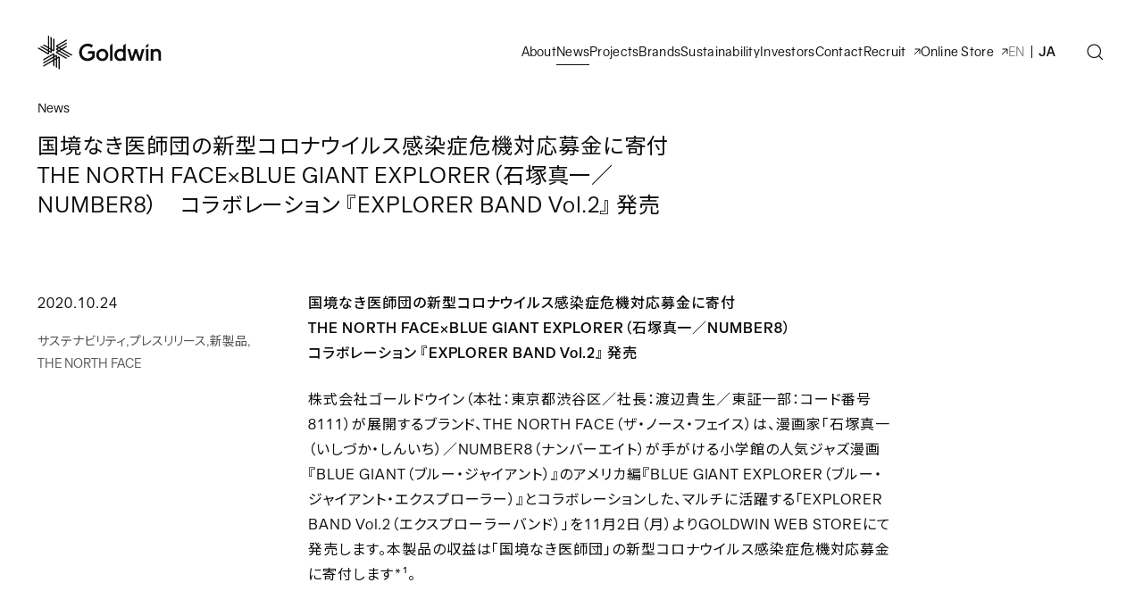

--- FILE ---
content_type: text/html; charset=UTF-8
request_url: https://about.goldwin.co.jp/news/page-27416
body_size: 13199
content:

<!DOCTYPE html>
<html lang="ja">

<head>
  <!-- Google Tag Manager -->
  <script>
    (function(w, d, s, l, i) {
      w[l] = w[l] || [];
      w[l].push({
        'gtm.start': new Date().getTime(),
        event: 'gtm.js'
      });
      var f = d.getElementsByTagName(s)[0],
        j = d.createElement(s),
        dl = l != 'dataLayer' ? '&l=' + l : '';
      j.async = true;
      j.src =
        'https://www.googletagmanager.com/gtm.js?id=' + i + dl;
      f.parentNode.insertBefore(j, f);
    })(window, document, 'script', 'dataLayer', 'GTM-PQQD57G');
  </script>
  <!-- End Google Tag Manager -->
  <meta charset="UTF-8">

  <meta name="robots" content="index, follow" />
  <meta http-equiv="x-ua-compatible" content="ie=edge" />
  <meta name="viewport" content="width=device-width,initial-scale=1" />
  <meta name="format-detection" content="telephone=no">
  <title>
    国境なき医師団の新型コロナウイルス感染症危機対応募金に寄付　THE NORTH FACE×BLUE GIANT EXPLORER（石塚真一／NUMBER8）　コラボレーション 『EXPLORER BAND Vol.2』 発売 ｜ News お知らせ ｜ Goldwin Inc.  </title>

    <meta name="description" content="国境なき医師団の新型コロナウイルス感染症危機対応募金に寄付　THE NORTH FACE×BLUE GIANT EXPLORER（石塚真一／NUMBER8）　コラボレーション 『EXPLORER BAND Vol.2』 発売"/>    <meta property="og:url" content="https://about.goldwin.co.jp/news/page-27416" />
  <meta property="og:title" content="国境なき医師団の新型コロナウイルス感染症危機対応募金に寄付　THE NORTH FACE×BLUE GIANT EXPLORER（石塚真一／NUMBER8）　コラボレーション 『EXPLORER BAND Vol.2』 発売 ｜ News お知らせ ｜ Goldwin Inc." />

  <meta property="og:description" content="国境なき医師団の新型コロナウイルス感染症危機対応募金に寄付　THE NORTH FACE×BLUE GIANT EXPLORER（石塚真一／NUMBER8）　コラボレーション 『EXPLORER BAND Vol.2』 発売"/>  <meta property="og:type" content="article" />
      <meta property="og:image" content="https://about.goldwin.co.jp/cms/wp-content/uploads/2020/10/201024_0000_t.jpg" />
  
  <link rel="icon" href="/cms/wp-content/themes/goldwin2024/assets/img/common/favicon/favicon.ico" sizes="32x32" />
  <link rel="icon" href="/cms/wp-content/themes/goldwin2024/assets/img/common/favicon/icon.svg" type="image/svg+xml">
  <link rel="apple-touch-icon" href="/cms/wp-content/themes/goldwin2024/assets/img/common/favicon/apple-touch-icon.png" />
  <link rel="manifest" href="/cms/wp-content/themes/goldwin2024/assets/img/common/favicon/manifest.json" crossorigin="use-credentials" />
  <!-- common CSS -->
  <link rel="stylesheet" href="/cms/wp-content/themes/goldwin2024/assets/css/style.min.css" />
  <link rel="preconnect" href="https://fonts.googleapis.com">
  <link rel="preconnect" href="https://fonts.gstatic.com" crossorigin>
  <link href="https://fonts.googleapis.com/css2?family=Noto+Sans+JP:wght@100..900&display=swap" rel="stylesheet">
  <!-- /common CSS -->
  <!-- each CSS -->

  
  

  <meta name='robots' content='max-image-preview:large' />
<link rel='stylesheet' id='wp-block-library-css' href='https://about.goldwin.co.jp/cms/wp-includes/css/dist/block-library/style.min.css' type='text/css' media='all' />
<style id='global-styles-inline-css' type='text/css'>
body{--wp--preset--color--black: #0E0D0D;--wp--preset--color--cyan-bluish-gray: #abb8c3;--wp--preset--color--white: #FFFFFF;--wp--preset--color--pale-pink: #f78da7;--wp--preset--color--vivid-red: #cf2e2e;--wp--preset--color--luminous-vivid-orange: #ff6900;--wp--preset--color--luminous-vivid-amber: #fcb900;--wp--preset--color--light-green-cyan: #7bdcb5;--wp--preset--color--vivid-green-cyan: #00d084;--wp--preset--color--pale-cyan-blue: #8ed1fc;--wp--preset--color--vivid-cyan-blue: #0693e3;--wp--preset--color--vivid-purple: #9b51e0;--wp--preset--color--grey: #555555;--wp--preset--color--red: #d14527;--wp--preset--gradient--vivid-cyan-blue-to-vivid-purple: linear-gradient(135deg,rgba(6,147,227,1) 0%,rgb(155,81,224) 100%);--wp--preset--gradient--light-green-cyan-to-vivid-green-cyan: linear-gradient(135deg,rgb(122,220,180) 0%,rgb(0,208,130) 100%);--wp--preset--gradient--luminous-vivid-amber-to-luminous-vivid-orange: linear-gradient(135deg,rgba(252,185,0,1) 0%,rgba(255,105,0,1) 100%);--wp--preset--gradient--luminous-vivid-orange-to-vivid-red: linear-gradient(135deg,rgba(255,105,0,1) 0%,rgb(207,46,46) 100%);--wp--preset--gradient--very-light-gray-to-cyan-bluish-gray: linear-gradient(135deg,rgb(238,238,238) 0%,rgb(169,184,195) 100%);--wp--preset--gradient--cool-to-warm-spectrum: linear-gradient(135deg,rgb(74,234,220) 0%,rgb(151,120,209) 20%,rgb(207,42,186) 40%,rgb(238,44,130) 60%,rgb(251,105,98) 80%,rgb(254,248,76) 100%);--wp--preset--gradient--blush-light-purple: linear-gradient(135deg,rgb(255,206,236) 0%,rgb(152,150,240) 100%);--wp--preset--gradient--blush-bordeaux: linear-gradient(135deg,rgb(254,205,165) 0%,rgb(254,45,45) 50%,rgb(107,0,62) 100%);--wp--preset--gradient--luminous-dusk: linear-gradient(135deg,rgb(255,203,112) 0%,rgb(199,81,192) 50%,rgb(65,88,208) 100%);--wp--preset--gradient--pale-ocean: linear-gradient(135deg,rgb(255,245,203) 0%,rgb(182,227,212) 50%,rgb(51,167,181) 100%);--wp--preset--gradient--electric-grass: linear-gradient(135deg,rgb(202,248,128) 0%,rgb(113,206,126) 100%);--wp--preset--gradient--midnight: linear-gradient(135deg,rgb(2,3,129) 0%,rgb(40,116,252) 100%);--wp--preset--font-size--small: 12px;--wp--preset--font-size--medium: 16px;--wp--preset--font-size--large: 24px;--wp--preset--font-size--x-large: 42px;--wp--preset--spacing--20: 0.44rem;--wp--preset--spacing--30: 0.67rem;--wp--preset--spacing--40: 1rem;--wp--preset--spacing--50: 1.5rem;--wp--preset--spacing--60: 2.25rem;--wp--preset--spacing--70: 3.38rem;--wp--preset--spacing--80: 5.06rem;--wp--preset--shadow--natural: 6px 6px 9px rgba(0, 0, 0, 0.2);--wp--preset--shadow--deep: 12px 12px 50px rgba(0, 0, 0, 0.4);--wp--preset--shadow--sharp: 6px 6px 0px rgba(0, 0, 0, 0.2);--wp--preset--shadow--outlined: 6px 6px 0px -3px rgba(255, 255, 255, 1), 6px 6px rgba(0, 0, 0, 1);--wp--preset--shadow--crisp: 6px 6px 0px rgba(0, 0, 0, 1);}body { margin: 0;--wp--style--global--content-size: 657px;--wp--style--global--wide-size: 890px; }.wp-site-blocks > .alignleft { float: left; margin-right: 2em; }.wp-site-blocks > .alignright { float: right; margin-left: 2em; }.wp-site-blocks > .aligncenter { justify-content: center; margin-left: auto; margin-right: auto; }:where(.wp-site-blocks) > * { margin-block-start: 48px; margin-block-end: 0; }:where(.wp-site-blocks) > :first-child:first-child { margin-block-start: 0; }:where(.wp-site-blocks) > :last-child:last-child { margin-block-end: 0; }body { --wp--style--block-gap: 48px; }:where(body .is-layout-flow)  > :first-child:first-child{margin-block-start: 0;}:where(body .is-layout-flow)  > :last-child:last-child{margin-block-end: 0;}:where(body .is-layout-flow)  > *{margin-block-start: 48px;margin-block-end: 0;}:where(body .is-layout-constrained)  > :first-child:first-child{margin-block-start: 0;}:where(body .is-layout-constrained)  > :last-child:last-child{margin-block-end: 0;}:where(body .is-layout-constrained)  > *{margin-block-start: 48px;margin-block-end: 0;}:where(body .is-layout-flex) {gap: 48px;}:where(body .is-layout-grid) {gap: 48px;}body .is-layout-flow > .alignleft{float: left;margin-inline-start: 0;margin-inline-end: 2em;}body .is-layout-flow > .alignright{float: right;margin-inline-start: 2em;margin-inline-end: 0;}body .is-layout-flow > .aligncenter{margin-left: auto !important;margin-right: auto !important;}body .is-layout-constrained > .alignleft{float: left;margin-inline-start: 0;margin-inline-end: 2em;}body .is-layout-constrained > .alignright{float: right;margin-inline-start: 2em;margin-inline-end: 0;}body .is-layout-constrained > .aligncenter{margin-left: auto !important;margin-right: auto !important;}body .is-layout-constrained > :where(:not(.alignleft):not(.alignright):not(.alignfull)){max-width: var(--wp--style--global--content-size);margin-left: auto !important;margin-right: auto !important;}body .is-layout-constrained > .alignwide{max-width: var(--wp--style--global--wide-size);}body .is-layout-flex{display: flex;}body .is-layout-flex{flex-wrap: wrap;align-items: center;}body .is-layout-flex > *{margin: 0;}body .is-layout-grid{display: grid;}body .is-layout-grid > *{margin: 0;}body{padding-top: 0px;padding-right: 0px;padding-bottom: 0px;padding-left: 0px;}a:where(:not(.wp-element-button)){color: #0E0D0D;text-decoration: underline;}.wp-element-button, .wp-block-button__link{background-color: #32373c;border-width: 0;color: #fff;font-family: inherit;font-size: inherit;line-height: inherit;padding: calc(0.667em + 2px) calc(1.333em + 2px);text-decoration: none;}.has-black-color{color: var(--wp--preset--color--black) !important;}.has-cyan-bluish-gray-color{color: var(--wp--preset--color--cyan-bluish-gray) !important;}.has-white-color{color: var(--wp--preset--color--white) !important;}.has-pale-pink-color{color: var(--wp--preset--color--pale-pink) !important;}.has-vivid-red-color{color: var(--wp--preset--color--vivid-red) !important;}.has-luminous-vivid-orange-color{color: var(--wp--preset--color--luminous-vivid-orange) !important;}.has-luminous-vivid-amber-color{color: var(--wp--preset--color--luminous-vivid-amber) !important;}.has-light-green-cyan-color{color: var(--wp--preset--color--light-green-cyan) !important;}.has-vivid-green-cyan-color{color: var(--wp--preset--color--vivid-green-cyan) !important;}.has-pale-cyan-blue-color{color: var(--wp--preset--color--pale-cyan-blue) !important;}.has-vivid-cyan-blue-color{color: var(--wp--preset--color--vivid-cyan-blue) !important;}.has-vivid-purple-color{color: var(--wp--preset--color--vivid-purple) !important;}.has-grey-color{color: var(--wp--preset--color--grey) !important;}.has-red-color{color: var(--wp--preset--color--red) !important;}.has-black-background-color{background-color: var(--wp--preset--color--black) !important;}.has-cyan-bluish-gray-background-color{background-color: var(--wp--preset--color--cyan-bluish-gray) !important;}.has-white-background-color{background-color: var(--wp--preset--color--white) !important;}.has-pale-pink-background-color{background-color: var(--wp--preset--color--pale-pink) !important;}.has-vivid-red-background-color{background-color: var(--wp--preset--color--vivid-red) !important;}.has-luminous-vivid-orange-background-color{background-color: var(--wp--preset--color--luminous-vivid-orange) !important;}.has-luminous-vivid-amber-background-color{background-color: var(--wp--preset--color--luminous-vivid-amber) !important;}.has-light-green-cyan-background-color{background-color: var(--wp--preset--color--light-green-cyan) !important;}.has-vivid-green-cyan-background-color{background-color: var(--wp--preset--color--vivid-green-cyan) !important;}.has-pale-cyan-blue-background-color{background-color: var(--wp--preset--color--pale-cyan-blue) !important;}.has-vivid-cyan-blue-background-color{background-color: var(--wp--preset--color--vivid-cyan-blue) !important;}.has-vivid-purple-background-color{background-color: var(--wp--preset--color--vivid-purple) !important;}.has-grey-background-color{background-color: var(--wp--preset--color--grey) !important;}.has-red-background-color{background-color: var(--wp--preset--color--red) !important;}.has-black-border-color{border-color: var(--wp--preset--color--black) !important;}.has-cyan-bluish-gray-border-color{border-color: var(--wp--preset--color--cyan-bluish-gray) !important;}.has-white-border-color{border-color: var(--wp--preset--color--white) !important;}.has-pale-pink-border-color{border-color: var(--wp--preset--color--pale-pink) !important;}.has-vivid-red-border-color{border-color: var(--wp--preset--color--vivid-red) !important;}.has-luminous-vivid-orange-border-color{border-color: var(--wp--preset--color--luminous-vivid-orange) !important;}.has-luminous-vivid-amber-border-color{border-color: var(--wp--preset--color--luminous-vivid-amber) !important;}.has-light-green-cyan-border-color{border-color: var(--wp--preset--color--light-green-cyan) !important;}.has-vivid-green-cyan-border-color{border-color: var(--wp--preset--color--vivid-green-cyan) !important;}.has-pale-cyan-blue-border-color{border-color: var(--wp--preset--color--pale-cyan-blue) !important;}.has-vivid-cyan-blue-border-color{border-color: var(--wp--preset--color--vivid-cyan-blue) !important;}.has-vivid-purple-border-color{border-color: var(--wp--preset--color--vivid-purple) !important;}.has-grey-border-color{border-color: var(--wp--preset--color--grey) !important;}.has-red-border-color{border-color: var(--wp--preset--color--red) !important;}.has-vivid-cyan-blue-to-vivid-purple-gradient-background{background: var(--wp--preset--gradient--vivid-cyan-blue-to-vivid-purple) !important;}.has-light-green-cyan-to-vivid-green-cyan-gradient-background{background: var(--wp--preset--gradient--light-green-cyan-to-vivid-green-cyan) !important;}.has-luminous-vivid-amber-to-luminous-vivid-orange-gradient-background{background: var(--wp--preset--gradient--luminous-vivid-amber-to-luminous-vivid-orange) !important;}.has-luminous-vivid-orange-to-vivid-red-gradient-background{background: var(--wp--preset--gradient--luminous-vivid-orange-to-vivid-red) !important;}.has-very-light-gray-to-cyan-bluish-gray-gradient-background{background: var(--wp--preset--gradient--very-light-gray-to-cyan-bluish-gray) !important;}.has-cool-to-warm-spectrum-gradient-background{background: var(--wp--preset--gradient--cool-to-warm-spectrum) !important;}.has-blush-light-purple-gradient-background{background: var(--wp--preset--gradient--blush-light-purple) !important;}.has-blush-bordeaux-gradient-background{background: var(--wp--preset--gradient--blush-bordeaux) !important;}.has-luminous-dusk-gradient-background{background: var(--wp--preset--gradient--luminous-dusk) !important;}.has-pale-ocean-gradient-background{background: var(--wp--preset--gradient--pale-ocean) !important;}.has-electric-grass-gradient-background{background: var(--wp--preset--gradient--electric-grass) !important;}.has-midnight-gradient-background{background: var(--wp--preset--gradient--midnight) !important;}.has-small-font-size{font-size: var(--wp--preset--font-size--small) !important;}.has-medium-font-size{font-size: var(--wp--preset--font-size--medium) !important;}.has-large-font-size{font-size: var(--wp--preset--font-size--large) !important;}.has-x-large-font-size{font-size: var(--wp--preset--font-size--x-large) !important;}
.wp-block-navigation a:where(:not(.wp-element-button)){color: inherit;}
.wp-block-pullquote{font-size: 1.5em;line-height: 1.6;}
.wp-block-button .wp-block-button__link{background-color: #FFFFFF;border-top-left-radius: 0px;border-top-right-radius: 0px;border-bottom-left-radius: 0px;border-bottom-right-radius: 0px;border-top-width: 0px;border-right-width: 0px;border-bottom-width: 0px;border-left-width: 0px;color: #0E0D0D;}
</style>
<link rel="canonical" href="https://about.goldwin.co.jp/news/page-27416" />
<link rel="icon" href="https://about.goldwin.co.jp/cms/wp-content/uploads/2024/04/cropped-favicon_wp-32x32.png" sizes="32x32" />
<link rel="icon" href="https://about.goldwin.co.jp/cms/wp-content/uploads/2024/04/cropped-favicon_wp-192x192.png" sizes="192x192" />
<link rel="apple-touch-icon" href="https://about.goldwin.co.jp/cms/wp-content/uploads/2024/04/cropped-favicon_wp-180x180.png" />
<meta name="msapplication-TileImage" content="https://about.goldwin.co.jp/cms/wp-content/uploads/2024/04/cropped-favicon_wp-270x270.png" />
</head>

<body>
  <!-- Google Tag Manager (noscript) -->
  <noscript><iframe src="https://www.googletagmanager.com/ns.html?id=GTM-PQQD57G" height="0" width="0" style="display:none;visibility:hidden"></iframe></noscript>
  <!-- End Google Tag Manager (noscript) -->

  <div class="header__blur-wrap">
  <div class="header__blur"></div>
</div>

<header class="header header--lowerpage" tabindex="-1">
  <div class="header__logo" id="headlogo">
    <a href="/">
      <img src="/cms/wp-content/themes/goldwin2024/assets/img/common/logo.svg" alt="Goldwin" width="140" height="40">
    </a>
  </div>
  <div class="header__nav-child-bg"></div>
  <div class="header__nav-child-bg-overflow">
    <div class="header__inner">
      <div class="header__menu">
        <div class="header__nav-wrap">
          <nav class="header__nav" tabindex="-1">

            <ul class="header__nav-list">
              <li class="header__nav-item">
                <a href="/about/" class="header__nav-link js-nav-link js-nav-link-sp">
                  <span class="header__nav-link-icondrop">About</span>
                </a>
                <div class="header__nav-child">
                  <div class="header__nav-child-wrap l-inner">
                    <div class="header__nav-child-title"><a href="/about" class="header__nav-child-title-link">About Top</a></div>
                    <ul class="header__nav-child-list">
                      <li class="header__nav-child-item u-pclg-dn"><a href="/about" class="header__nav-child-link">About Top</a></li>
                      <li class="header__nav-child-item"><a href="/about/topmessage" class="header__nav-child-link">トップメッセージ</a></li>
                      <li class="header__nav-child-item"><a href="/about/company" class="header__nav-child-link">会社概要</a></li>
                      <li class="header__nav-child-item"><a href="/about/business" class="header__nav-child-link">事業内容</a></li>
                      <li class="header__nav-child-item"><a href="/about/history" class="header__nav-child-link">ゴールドウインの歩み</a></li>
                    </ul>
                  </div>
                </div>
              </li>
              <li class="header__nav-item">
                <a href="/news" class="header__nav-link js-nav-link js-nav-link-sp">
                  <span class="header__nav-link-icondrop">News</span>
                </a>
                <div class="header__nav-child">
                  <div class="header__nav-child-wrap l-inner">
                    <div class="header__nav-child-title"><a href="/news" class="header__nav-child-title-link">News Top</a></div>
                    <ul class="header__nav-child-list">
                      <li class="header__nav-child-item u-pclg-dn"><a href="/news" class="header__nav-child-link">News Top</a></li>
                      <li class="header__nav-child-item"><a href="/news?newstype_cat%5B%5D=tag-notice" class="header__nav-child-link">重要なお知らせ</a></li>
                      <li class="header__nav-child-item"><a href="/news?newstype_cat%5B%5D=tag-pressrelease" class="header__nav-child-link">プレスリリース</a></li>
                      <li class="header__nav-child-item"><a href="/news" class="header__nav-child-link">すべてのお知らせ</a></li>
                    </ul>
                  </div>
                </div>
              </li>
              <li class="header__nav-item"><a href="/projects/" class="header__nav-link">Projects</a></li>
              <li class="header__nav-item"><a href="/brands" class="header__nav-link">Brands</a></li>
              <li class="header__nav-item">
                <a href="/sustainability/" class="header__nav-link js-nav-link ">Sustainability</a>
                <div class="header__nav-child">
                  <div class="header__nav-child-wrap l-inner">
                    <div class="header__nav-child-title"><a href="/sustainability" class="header__nav-child-title-link">Sustainability Top</a></div>
                    <div class="related">
                      <div class="related__item">
                        <div class="related__title">方針</div>
                        <ul class="related__list">
                          <li class="related__item"><a href="/sustainability/topmessage" class="related__link">トップメッセージ</a></li>
                          <li class="related__item"><a href="/sustainability/management" class="related__link">サステナビリティの考え方</a></li>
                        </ul>
                      </div>
                      <div class="related__item">
                        <div class="related__title">環境</div>
                        <ul class="related__list">
                          <li class="related__item"><a href="/sustainability/environment" class="related__link js-skip-focus">環境マネジメントシステム</a></li>
                          <li class="related__item"><a href="/sustainability/tcfd" class="related__link">TCFD提言に基づく情報開示</a></li>
                          <li class="related__item"><a href="/sustainability/greendesign" class="related__link">グリーンデザインの推進</a></li>
                          <li class="related__item"><a href="/sustainability/carbonneutral" class="related__link">脱炭素社会の実現</a></li>
                          <li class="related__item"><a href="/sustainability/circular" class="related__link">循環型社会の実現</a></li>
                          <li class="related__item"><a href="/sustainability/communication" class="related__link">環境コミュニケーション</a></li>
                        </ul>
                      </div>
                      <div class="related__item">
                        <div class="related__title">商品・サービス</div>
                        <ul class="related__list">
                          <li class="related__list__item"><a href="/sustainability/scm" class="related__link">サプライチェーン・マネジメント</a></li>
                          <li class="related__list__item"><a href="/sustainability/quality" class="related__link">品質管理</a></li>
                          <li class="related__list__item"><a href="/sustainability/customer" class="related__link">お客さま満足の向上</a></li>
                          <li class="related__list__item"><a href="/sustainability/ip" class="related__link">知的財産の管理</a></li>
                        </ul>
                      </div>
                      <div class="related__item">
                        <div class="related__title">従業員</div>
                        <ul class="related__list">
                          <li class="related__item"><a href="/sustainability/employee" class="related__link">人材戦略の考え方と人的資本</a></li>
                          <li class="related__item"><a href="/sustainability/diversity" class="related__link">雇用・ダイバーシティ</a></li>
                          <li class="related__item"><a href="/sustainability/training" class="related__link">人材育成</a></li>
                          <li class="related__item"><a href="/sustainability/workplace" class="related__link">働きやすい職場環境の整備</a></li>
                          <li class="related__item"><a href="/sustainability/fairness" class="related__link">公正な評価・処遇</a></li>
                          <li class="related__item"><a href="/sustainability/health" class="related__link">健康経営</a></li>
                          <li class="related__item"><a href="/sustainability/ohs" class="related__link">労働安全衛生</a></li>
                        </ul>
                      </div>
                      <div class="related__item">
                        <div class="related__title">地域社会</div>
                        <ul class="related__list">
                          <li class="related__item"><a href="/sustainability/philanthropy" class="related__link">社会貢献活動</a></li>
                          <li class="related__item"><a href="/sustainability/foundation" class="related__link">財団活動</a></li>
                        </ul>
                      </div>
                      <div class="related__item">
                        <div class="related__title">ガバナンス</div>
                        <ul class="related__list">
                          <li class="related__item"><a href="/sustainability/governance" class="related__link">コーポレート・ガバナンス</a></li>
                          <li class="related__item"><a href="/sustainability/compliance" class="related__link">コンプライアンス</a></li>
                          <li class="related__item"><a href="/sustainability/risk" class="related__link">リスクマネジメント</a></li>
                          <li class="related__item"><a href="/sustainability/security" class="related__link">情報セキュリティ</a></li>
                        </ul>
                      </div>
                      <div class="related__item">
                        <div class="related__title">人権</div>
                        <ul class="related__list">
                          <li class="related__item"><a href="/sustainability/humanrights" class="related__link">人権の尊重</a></li>
                        </ul>
                      </div>
                      <div class="related__item">
                        <div class="related__title">データ・資料</div>
                        <ul class="related__list">
                          <li class="related__item"><a href="/sustainability/editorialpolicy" class="related__link">編集方針</a></li>
                          <li class="related__item"><a href="/sustainability/gri" class="related__link">GRIスタンダード対照表</a></li>
                          <li class="related__item"><a href="/ir/integrated" class="related__link">統合報告書</a></li>
                          <li class="related__item"><a href="/ir/databook" class="related__link">ESGデータブック</a></li>
                          <li class="related__item"><a href="/ir/archive" class="related__link">レポートアーカイブ</a></li>
                        </ul>
                      </div>
                    </div>
                  </div>
                </div>

              </li>
              <li class="header__nav-item">
                <a href="/ir" class="header__nav-link js-nav-link">Investors</a>
                <div class="header__nav-child">
                  <div class="header__nav-child-wrap l-inner">
                    <div class="header__nav-child-title"><a href="/ir" class="header__nav-child-title-link">Investor Relations Top</a></div>
                    <div class="related">
                      <div class="related__item">
                        <div class="related__title">経営方針</div>
                        <ul class="related__list">
                          <li class="related__item"><a href="/ir/irmessage" class="related__link">トップメッセージ</a></li>
                          <li class="related__item"><a href="/ir/mid-term" class="related__link js-skip-focus">中期5ヵ年経営計画</a></li>
                          <li class="related__item"><a href="/ir/executives" class="related__link">役員紹介 / スキル</a></li>
                          <li class="related__item"><a href="/ir/independent-messages" class="related__link">社外取締役メッセージ</a></li>
                        </ul>
                      </div>
                      <div class="related__item">
                        <div class="related__title">財務・業績</div>
                        <ul class="related__list">
                          <li class="related__item"><a href="/ir/point" class="related__link">最新の決算のポイント</a></li>
                          <li class="related__item"><a href="/ir/forecast" class="related__link">業績予想</a></li>
                          <li class="related__item"><a href="/ir/charts" class="related__link">財務諸表チャートジェネレーター</a></li>
                          <li class="related__item"><a href="/ir/segment" class="related__link">セグメント情報</a></li>
                        </ul>
                      </div>
                      <div class="related__item">
                        <div class="related__title">株式情報・イベント</div>
                        <ul class="related__list">
                          <li class="related__item"><a href="/ir/stock" class="related__link">株式のご案内</a></li>
                          <li class="related__item"><a href="/ir/shareholder" class="related__link">株主情報</a></li>
                          <li class="related__item"><a href="/ir/analyst" class="related__link">アナリストカバレッジ</a></li>
                          <li class="related__item"><a href="/ir/defense" class="related__link">当社の買収防衛策</a></li>
                          <li class="related__item"><a href="/ir/calendar" class="related__link">IRカレンダー</a></li>
                          <li class="related__item"><a href="/ir/meeting" class="related__link">株主総会</a></li>
                        </ul>
                      </div>
                      <div class="related__item">
                        <div class="related__title">株主・個人投資家</div>
                        <ul class="related__list">
                          <li class="related__item"><a href="/ir/individuals" class="related__link">個人投資家の皆さまへ</a></li>
                          <li class="related__item"><a href="/ir/voice" class="related__link">連載企画 Goldwin Voices</a></li>
                          <li class="related__item"><a href="/ir/return" class="related__link">株主還元</a></li>
                          <li class="related__item"><a href="/ir/benefit" class="related__link">株主優待情報</a></li>
                          <li class="related__item"><a href="/ir/irevents" class="related__link">IRイベント情報</a></li>
                          <li class="related__item"><a href="/ir/mail" class="related__link">IRメール配信サービス</a></li>
                        </ul>
                      </div>
                      <div class="related__item">
                        <div class="related__title">IR資料</div>
                        <ul class="related__list">
                          <li class="related__item"><a href="/ir/report" class="related__link">決算短信</a></li>
                          <li class="related__item"><a href="/ir/yuho" class="related__link">有価証券報告書</a></li>
                          <li class="related__item"><a href="/ir/supplement" class="related__link">プレゼンテーション資料</a></li>
                          <li class="related__item"><a href="/ir/business-report" class="related__link">事業報告書</a></li>
                          <li class="related__item"><a href="/ir/integrated" class="related__link">統合報告書</a></li>
                          <li class="related__item"><a href="/ir/databook" class="related__link">ESGデータブック</a></li>
                          <li class="related__item"><a href="/ir/archive" class="related__link">レポートアーカイブ</a></li>
                        </ul>
                      </div>
                      <div class="related__item">
                        <div class="related__title">データ・資料</div>
                        <ul class="related__list">
                          <li class="related__item"><a href="/ir/irnews" class="related__link">IRのお知らせ</a></li>
                          <li class="related__item"><a href="/ir/public" class="related__link">電子公告</a></li>
                          <li class="related__item"><a href="/ir/disclosurepolicy" class="related__link">ディスクロージャーポリシー</a></li>
                          <li class="related__item"><a href="/ir/evaluation" class="related__link">外部評価</a></li>
                          <li class="related__item"><a href="/ir/sitemap" class="related__link">IRサイトマップ</a></li>
                          <li class="related__item"><a href="/ir/survey" class="related__link">IRサイト アンケート</a></li>
                        </ul>
                      </div>
                    </div>
                  </div>
                </div>
              </li>
              <li class="header__nav-item">
                <a href="/inquiry" class="header__nav-link js-nav-link js-nav-link-sp">
                  <span class="header__nav-link-icondrop">Contact</span>
                </a>
                <div class="header__nav-child">
                  <div class="header__nav-child-wrap l-inner">
                    <div class="header__nav-child-title"><a href="/inquiry" class="header__nav-child-title-link">Contact Top</a></div>
                    <ul class="header__nav-child-list">
                      <li class="header__nav-child-item"><a href="/inquiry" class="header__nav-child-link">お問い合わせ</a></li>
                      <li class="header__nav-child-item"><a href="/customer" class="header__nav-child-link">お客さまサポート</a></li>
                      <li class="header__nav-child-item"><a href="/customer/faq" class="header__nav-child-link">よくあるお問い合わせ</a></li>
                    </ul>
                  </div>
                </div>
              </li>
              <li class="header__nav-item">
                <a href="https://about.goldwin.co.jp/recruit/" target="_blank" class="header__nav-link" rel="noopener noreferrer">Recruit
                  <span class="c-icon">
                    <svg width="8" height="8" viewBox="0 0 8 8" fill="none" xmlns="http://www.w3.org/2000/svg" aria-label="（新しいタブで開く）">
                      <path class="svg-color" d="M6.99961 6.4V1H1.59961" stroke="white" stroke-miterlimit="10" />
                      <path class="svg-color" d="M7 1L1 7" stroke="white" stroke-miterlimit="10" />
                    </svg>
                  </span>
                </a>
              </li>
              <li class="header__nav-item">
                <a href="https://www.goldwin.co.jp/store/" target="_blank" class="header__nav-link" rel="noopener noreferrer">Online Store
                  <span class="c-icon">
                    <svg width="8" height="8" viewBox="0 0 8 8" fill="none" xmlns="http://www.w3.org/2000/svg" aria-label="（新しいタブで開く）">
                      <path class="svg-color" d="M6.99961 6.4V1H1.59961" stroke="white" stroke-miterlimit="10" />
                      <path class="svg-color" d="M7 1L1 7" stroke="white" stroke-miterlimit="10" />
                    </svg>
                  </span>
                </a>
              </li>
            </ul>


            <ul class="header__lang-list">
              <li class="header__lang-item js-change-link"><a href="/eng" class="header__lang-link" lang="en" aria-label="View English Website">EN</a></li>
              <li class="header__lang-item"><a href="/" class="header__lang-link --active" lang="ja" aria-label="日本語のサイトへ">JA</a></li>
            </ul>
          </nav>
        </div>
      </div>
    </div>
  </div>

  <div class="header__utility">
    <a href="/search" class="header__search">
      <span class="header__search-button">
        <svg aria-label="サイト内検索を開く" class="svg-color" width="24" height="24" viewBox="0 0 24 24" fill="none" stroke="#FFF" xmlns="http://www.w3.org/2000/svg">
          <path d="M11.2553 18.5261C15.2665 18.5261 18.5183 15.2743 18.5183 11.2631C18.5183 7.25179 15.2665 4 11.2553 4C7.24397 4 3.99219 7.25179 3.99219 11.2631C3.99219 15.2743 7.24397 18.5261 11.2553 18.5261Z" stroke-width="1.2" stroke-miterlimit="10" />
          <path d="M16.3613 16.3633L20.6894 20.6914" stroke-width="1.2" stroke-miterlimit="10" />
        </svg>
      </span>
    </a>
  </div>

  <button type="button" class="header__button js-menu-btn" aria-label="メニューを開く">
    <span class="header__button-icon">
      <span class="header__button-line"></span>
      <span class="header__button-line"></span>
    </span>
  </button>

</header>

<main class="load-fade">

  <div class="l-contents">
    <div class="l-contents-inner">
      <div class="heading-page-title__area js-fade">
        <h1 class="heading-page-title__level1 c-title-3">国境なき医師団の新型コロナウイルス感染症危機対応募金に寄付　THE NORTH FACE×BLUE GIANT EXPLORER（石塚真一／NUMBER8）　コラボレーション 『EXPLORER BAND Vol.2』 発売<span class="heading-page-title__sub">News</span>
        </h1>
      </div>
      <div class="l-grid js-fade">
        <div class="l-grid__column-side">
          <div class="grid-column-4">
            <p><time datetime="2020-10-24"></time>2020.10.24</p>
            <ul class="news-list__brand"><li><a href="/news?newstype_cat%5B%5D=tag-sustainability" class="news-list__brand-link">サステナビリティ</a></li><li><a href="/news?newstype_cat%5B%5D=tag-pressrelease" class="news-list__brand-link">プレスリリース</a></li><li><a href="/news?newstype_cat%5B%5D=tag-newproduct" class="news-list__brand-link">新製品</a></li><li><a href="/news?brands_cat%5B%5D=tag-tnf" class="news-list__brand-link">THE NORTH FACE</a></li></ul>          </div>
        </div>
        <div class="l-grid__column-main news-post-content">
          <div class="grid-column-8 news-post-content__inner">
            
<p><strong>国境なき医師団の新型コロナウイルス感染症危機対応募金に寄付<br>THE NORTH FACE×BLUE GIANT EXPLORER（石塚真一／NUMBER8）<br>コラボレーション 『EXPLORER BAND Vol.2』 発売</strong></p>



<p>株式会社ゴールドウイン（本社：東京都渋谷区／社長：渡辺貴生／東証一部：コード番号8111）が展開するブランド、THE NORTH FACE（ザ・ノース・フェイス）は、漫画家「石塚真一（いしづか・しんいち）／NUMBER8（ナンバーエイト）が手がける小学館の人気ジャズ漫画『BLUE GIANT（ブルー・ジャイアント）』のアメリカ編『BLUE GIANT EXPLORER（ブルー・ジャイアント・エクスプローラー）』とコラボレーションした、マルチに活躍する「EXPLORER BAND Vol.2（エクスプローラーバンド）」を11月2日（月）よりGOLDWIN WEB STOREにて発売します。本製品の収益は「国境なき医師団」の新型コロナウイルス感染症危機対応募金に寄付します*¹。</p>



<figure class="wp-block-image aligncenter"><img fetchpriority="high" decoding="async" width="800" height="400" src="https://about.goldwin.co.jp/cms/wp-content/uploads/2020/10/201024_0000_01.jpg" alt="" class="wp-image-27417" srcset="https://about.goldwin.co.jp/cms/wp-content/uploads/2020/10/201024_0000_01.jpg 800w, https://about.goldwin.co.jp/cms/wp-content/uploads/2020/10/201024_0000_01-300x150.jpg 300w, https://about.goldwin.co.jp/cms/wp-content/uploads/2020/10/201024_0000_01-768x384.jpg 768w" sizes="(max-width: 800px) 100vw, 800px" /></figure>



<p>今回のコラボレーションは、新型コロナウイルス感染拡大に伴い世界各地で緊急医療援助活動を実施している国境なき医師団の活動を支援することを目的とし、『BLUE GIANT EXPLORER』の作品で、主人公である宮本大（ミヤモトダイ）が世界を股にかけてジャズの世界で頂点を目指す、という夢に向かって挑戦し続ける姿と、THE NORTH FACEが掲げる『“NEVER STOP EXPLORING” 私たちは探求を止めない、新たな挑戦に向かおう』という想いが一致し実現しました。</p>



<p>今回発売する「EXPLORER BAND Vol.2」は、前回同様に『“NEVER STOP EXPLORING” 私たちは探求を止めない、新たな挑戦に向かおう』というコンセプトを掲げるTHE NORTH FACEの想いに、国境なき医師団の医療援助活動への敬意を重ね、完成しました。未知への挑戦、飽くなき探求心をもつ全てのEXPLORER（冒険者）達を結ぶバンドです。</p>



<p>THE NORTH FACEは、今後も様々なパートナーと協力し継続してこの募金活動に取り組んでいきます。</p>



<div class="wp-block-columns is-layout-flex wp-container-core-columns-is-layout-1 wp-block-columns-is-layout-flex">
<div class="wp-block-column is-layout-flow wp-block-column-is-layout-flow">
<p><strong>【製品情報】</strong><br>Explorer Band (エクスプローラーバンド)<br>品番：NN42077<br>価格：3,300円（税込）<br>カラー：BG（ブルージャイアント）<br>サイズ：Free（タテ50×ヨコ23cm）<br>素材：Tube Body Knit（ポリエステル92%、ポリウレタン8%）</p>



<p>吸汗速乾性の高いポリエステル混の生地を筒状にしたシンプルな形状は、ヘッドバンドやフェイスマスク、さらにはネックゲイターやリストバンドなど様々な用途で活用できます。また、繊維上の特定のウイルスを減少*²させるバイラルオフ加工を施し、通気性も優れているためフェイスマスクとしての使用も可能です。有害な紫外線から肌を守るUVプロテクト機能(UPF50+、紫外線カット率95%以上)を搭載し、野外アクティビティでも重宝するマルチパーパスなプロダクトです。<br>*²試験方法「抗ウイルス性試験」：ISO18184：2019ATCC VR-1679　(H3N2)活性物質：二酸化チタンと塩化銀の化合物の反応物質</p>
</div>



<div class="wp-block-column is-layout-flow wp-block-column-is-layout-flow">
<figure class="wp-block-image"><img decoding="async" src="https://about.goldwin.co.jp/cms/wp-content/uploads/2020/10/201024_0000_02.jpg" alt=""/></figure>
</div>
</div>



<figure class="wp-block-image aligncenter"><img decoding="async" width="800" height="350" src="https://about.goldwin.co.jp/cms/wp-content/uploads/2020/10/201024_0000_03.jpg" alt="" class="wp-image-27419" srcset="https://about.goldwin.co.jp/cms/wp-content/uploads/2020/10/201024_0000_03.jpg 800w, https://about.goldwin.co.jp/cms/wp-content/uploads/2020/10/201024_0000_03-300x131.jpg 300w, https://about.goldwin.co.jp/cms/wp-content/uploads/2020/10/201024_0000_03-768x336.jpg 768w" sizes="(max-width: 800px) 100vw, 800px" /></figure>



<p><strong>【取り扱い店舗】</strong><br>GOLDWIN WEB STORE <a href="https://www.goldwin.co.jp/tnf/" target="_blank" rel="noreferrer noopener">https://www.goldwin.co.jp/tnf/ </a>　＊11月2日（月） 午前11時 販売開始予定</p>



<p>THE NORTH FACE EXPLORER BAND特設ページ <a href="https://www.goldwin.co.jp/tnf/special/explorer_band_vol2/" target="_blank" rel="noreferrer noopener">https://www.goldwin.co.jp/tnf/special/explorer_band_vol2/</a></p>



<p><strong>【BLUE GIANT EXPLORERとは】</strong><br>世界一のジャズプレーヤーを目指す青年・宮本大（ミヤモトダイ）を中心とした物語。<br>日本での成長を描く『BLUE GIANT』は２０１３年５月から２０１６年８月までビッグコミックで連載。第２０回文化庁メディア芸術祭マンガ部門大賞や第６２回小学館漫画賞（一般向け部門）など受賞多数。２０１６年９月から２０２０年５月には、同誌上でヨーロッパ編『BLUE GIANT SUPREME』を連載。何のつてもお金もなく、英語すらほとんど喋れない中で、テナーサックスと強い意思だけを持って単身ドイツに渡った主人公・大の奮闘を描いた。そして２０２０年５月２５日発売のビッグコミック１１号で、ジャズ発祥の地・アメリカでの挑戦を描く『BLUE GIANT EXPLORER』の連載を開始。ブルーノート東京でのライヴイベント「BLUE GIANT NIGHTS」の開催や、世界最古のジャズレーベル「BLUE NOTE RECORDS」とのコラボレーション・コンピ・アルバムの発売、Spotifyとのコラボ・プレイリストの公開など、現実のジャズシーンにも影響を与えている。</p>



<p><strong>【国境なき医師団とは】</strong><br>国境なき医師団（Médecins Sans Frontières=MSF）は、民間で非営利の医療・人道援助団体。紛争地や自然災害の被災地、貧困地域などで危機に瀕する人びとに、独立・中立・公平な立場で緊急医療援助を届けている。現在、世界約70 の国と地域で、医師や看護師をはじめ4 万5000 人のスタッフが活動。1971 年にフランスで設立、1992 年には日本事務局が発足した。日本国内では、援助活動に参加する人材の採用・派遣、人道危機や医療ニーズを伝える証言・広報活動、現地医療活動を支える資金調達などを行っている。（2019 年実績）<br>*¹ 「新型コロナウイルス感染症危機対応募金」は、MSFが世界各地で行う新型コロナウイルス感染症の緊急援助活動と感染症拡大の影響に伴うその他の援助活動に割りあてられます。この活動に必要な資金を上回る寄付が寄せられた場合は、その他の緊急援助活動にあてられます。また、活動状況に応じて予算額や募金目標額の変更、資金調達状況に応じて本募金の受付を予告なく終了する場合があります。</p>



<p>【THE NORTH FACE WEBサイト】<br><a href="https://www.goldwin.co.jp/tnf/" target="_blank" rel="noreferrer noopener">https://www.goldwin.co.jp/tnf/</a></p>



<hr class="wp-block-separator has-alpha-channel-opacity"/>



<p>■お問い合わせ先一覧</p>



<p>報道関係者の方 お問い合わせ先<br style="box-sizing: inherit; font-size: inherit; line-height: inherit; margin: 0px; padding: 0px;">・このリリースについて<br style="box-sizing: inherit; font-size: inherit; line-height: inherit; margin: 0px; padding: 0px;">（株）ゴールドウイン　ザ・ノース・フェイス プレスルーム TEL.03-5468-8106<br style="box-sizing: inherit; font-size: inherit; line-height: inherit; margin: 0px; padding: 0px;">（株）ゴールドウイン　ザ・ノース・フェイス　マーケティンググループ TEL.03-3481-7282<br style="box-sizing: inherit; font-size: inherit; line-height: inherit; margin: 0px; padding: 0px;">・企業情報全般<br style="box-sizing: inherit; font-size: inherit; line-height: inherit; margin: 0px; padding: 0px;">（株）ゴールドウイン　コーポレートコミュニケーション室　TEL.03-3481-7250</p>
          </div>
          <div class="grid-column-6 news-post-content__footer">
            <div class="news-sns-share">
              <div class="news-sns-share__item">
                <div id="fb-root"></div>
                <script>
                  (function(d, s, id) {
                    var js, fjs = d.getElementsByTagName(s)[0];
                    if (d.getElementById(id)) return;
                    js = d.createElement(s);
                    js.id = id;
                    js.src = "//connect.facebook.net/ja_JP/sdk.js#xfbml=1&version=v3.0";
                    fjs.parentNode.insertBefore(js, fjs);
                  }(document, 'script', 'facebook-jssdk'));
                </script>
                <div class="fb-share-button" data-layout="button" data-size="small" data-mobile-iframe="true"><a class="fb-xfbml-parse-ignore" target="_blank" href="https://www.facebook.com/sharer/sharer.php?u&amp;src=sdkpreparse">シェア</a></div>
              </div>
              <div class="news-sns-share__item">
                <a href="https://twitter.com/share" class="twitter-share-button">Tweet</a>
                <script>
                  ! function(d, s, id) {
                    var js, fjs = d.getElementsByTagName(s)[0],
                      p = /^http:/.test(d.location) ? 'http' : 'https';
                    if (!d.getElementById(id)) {
                      js = d.createElement(s);
                      js.id = id;
                      js.src = p + '://platform.twitter.com/widgets.js';
                      fjs.parentNode.insertBefore(js, fjs);
                    }
                  }(document, 'script', 'twitter-wjs');
                </script>
              </div>
            </div>

            <div class="c-button__wrap">
              <a href="/news" class="c-button">一覧に戻る
                <span class="c-icon --back">
                  <svg width="17" height="17" viewBox="0 0 17 17" fill="none" xmlns="http://www.w3.org/2000/svg" aria-label="（戻る）">
                    <path d="M8.25488 3.58295L3.36126 8.47657L8.25488 13.375" stroke="#0E0D0D" stroke-miterlimit="10"></path>
                    <path d="M3.3608 8.47653L14.2393 8.47654" stroke="#0E0D0D" stroke-miterlimit="10"></path>
                  </svg>
                </span>
              </a>
            </div>

          </div>
        </div>
      </div>
    </div>
  </div>

  <nav class="breadcrumb" aria-label="Breadcrumb">
  <div class="breadcrumb__inner">
    <ol class="breadcrumb__list"><li class="breadcrumb__item"><a href="https://about.goldwin.co.jp" class="breadcrumb__link">Top</a></li><li class="breadcrumb__item"><a href="/news" class="breadcrumb__link">News</a></li><li class="breadcrumb__item"><a href="https://about.goldwin.co.jp/?post_type=post&p=27416" aria-current="page" class="breadcrumb__link --current">国境なき医師団の新型コロナウイルス感染症危機対応募金に寄付　THE NORTH FACE×BLUE GIANT EXPLORER（石塚真一／NUMBER8）　コラボレーション 『EXPLORER BAND Vol.2』 発売</a></li></ol></div></nav>
</main>

<footer>
  <div class="footer">
    <div class="footer__main">
      <div class="footer__logo">
        <a href="/">
          <img src="/cms/wp-content/themes/goldwin2024/assets/img/common/logo_white.svg" alt="Goldwin" width="114" height="30" class="footer__logo-img" loading="lazy">
        </a>
      </div>
      <div class="footer__menu-grid">
        <nav class="footer__nav">
          <ul class="footer__nav-list">
            <li class="footer__nav-item"><a href="/" class="footer__nav-link">Top</a></li>
            <li class="footer__nav-item"><a href="/about" class="footer__nav-link">About</a></li>
            <li class="footer__nav-item"><a href="/projects" class="footer__nav-link">Projects</a></li>
            <li class="footer__nav-item"><a href="/brands" class="footer__nav-link">Brands</a></li>
            <li class="footer__nav-item"><a href="/sustainability" class="footer__nav-link">Sustainability</a></li>
            <li class="footer__nav-item"><a href="/ir" class="footer__nav-link">Investors</a></li>
            <li class="footer__nav-item"><a href="/inquiry" class="footer__nav-link">Contact</a></li>
            <li class="footer__nav-item"><a href="https://about.goldwin.co.jp/recruit/" target="_blank" class="footer__nav-link" rel="noopener noreferrer">Recruit</a></li>
          </ul>
        </nav>
        <div class="footer__news">
          <div class="footer__news-title">News</div>
          <ul class="footer__news-list">
            <li class="footer__news-item"><a href="/news?newstype_cat%5B%5D=tag-notice" class="footer__news-link">重要なお知らせ</a></li>
            <li class="footer__news-item"><a href="/news?newstype_cat%5B%5D=tag-pressrelease" class="footer__news-link">プレスリリース</a></li>
            <li class="footer__news-item"><a href="/news" class="footer__news-link">すべてのお知らせ</a></li>
          </ul>
        </div>
        <div class="footer__group">
          <ul class="footer__group-list">
            <li class="footer__group-item">
              <a href="https://www.goldwin.co.jp/store" target="_blank" class="footer__group-link" rel="noopener noreferrer">
                Goldwin Online Store
                <span class="c-icon">
                  <svg width="8" height="8" viewBox="0 0 8 8" fill="none" xmlns="http://www.w3.org/2000/svg" aria-label="（新しいタブで開く）">
                    <path class="svg-color" d="M6.99961 6.4V1H1.59961" stroke="var(--color-monotone-8)" stroke-miterlimit="10" />
                    <path class="svg-color" d="M7 1L1 7" stroke="var(--color-monotone-8)" stroke-miterlimit="10" />
                  </svg>
                </span>
              </a>
            </li>
            <li class="footer__group-item">
              <a href="https://corp.goldwin.co.jp/techlab" target="_blank" class="footer__group-link" rel="noopener noreferrer">
                Goldwin Tech Lab
                <span class="c-icon">
                  <svg width="8" height="8" viewBox="0 0 8 8" fill="none" xmlns="http://www.w3.org/2000/svg" aria-label="（新しいタブで開く）">
                    <path class="svg-color" d="M6.99961 6.4V1H1.59961" stroke="var(--color-monotone-8)" stroke-miterlimit="10" />
                    <path class="svg-color" d="M7 1L1 7" stroke="var(--color-monotone-8)" stroke-miterlimit="10" />
                  </svg>
                </span>
              </a>
            </li>
            <li class="footer__group-item">
              <a href="https://cvc.goldwin.co.jp/" target="_blank" class="footer__group-link" rel="noopener noreferrer">
                Goldwin Play Earth Fund
                <span class="c-icon">
                  <svg width="8" height="8" viewBox="0 0 8 8" fill="none" xmlns="http://www.w3.org/2000/svg" aria-label="（新しいタブで開く）">
                    <path class="svg-color" d="M6.99961 6.4V1H1.59961" stroke="var(--color-monotone-8)" stroke-miterlimit="10" />
                    <path class="svg-color" d="M7 1L1 7" stroke="var(--color-monotone-8)" stroke-miterlimit="10" />
                  </svg>
                </span>
              </a>
            </li>
            <li class="footer__group-item">
              <a href="https://playearthadventure.goldwin.co.jp/" target="_blank" class="footer__group-link" rel="noopener noreferrer">
                PLAY EARTH ADVENTURE
                <span class="c-icon">
                  <svg width="8" height="8" viewBox="0 0 8 8" fill="none" xmlns="http://www.w3.org/2000/svg" aria-label="（新しいタブで開く）">
                    <path class="svg-color" d="M6.99961 6.4V1H1.59961" stroke="var(--color-monotone-8)" stroke-miterlimit="10" />
                    <path class="svg-color" d="M7 1L1 7" stroke="var(--color-monotone-8)" stroke-miterlimit="10" />
                  </svg>
                </span>
              </a>
            </li>
          </ul>
        </div>
      </div>
    </div>

    <div class="footer__utility">
      <div class="footer__utility-inner">
        <div class="footer__utility-listwrap">
          <ul class="footer__utility-list">
            <li class="footer__utility-item sns">
              <a href="https://www.instagram.com/goldwin_jp?utm_source=ig_web_button_share_sheet&amp;igsh=ZDNlZDc0MzIxNw==" target="_blank" class="footer__utility-link" rel="noopener noreferrer" title="Instagram">
                <svg width="21" height="20" viewBox="0 0 21 20" fill="none" xmlns="http://www.w3.org/2000/svg">
                  <g id="Group">
                  <path id="Vector" d="M10.5002 4.79883C7.67758 4.79883 5.33887 7.09721 5.33887 9.96012C5.33887 12.823 7.63725 15.1214 10.5002 15.1214C13.3631 15.1214 15.6614 12.7827 15.6614 9.96012C15.6614 7.13754 13.3227 4.79883 10.5002 4.79883ZM10.5002 13.2666C8.68564 13.2666 7.19371 11.7746 7.19371 9.96012C7.19371 8.1456 8.68564 6.65367 10.5002 6.65367C12.3147 6.65367 13.8066 8.1456 13.8066 9.96012C13.8066 11.7746 12.3147 13.2666 10.5002 13.2666Z" fill="#FFFFFF"></path>
                  <path id="Vector_2" d="M15.8627 5.84652C16.5085 5.84652 17.0321 5.32298 17.0321 4.67717C17.0321 4.03135 16.5085 3.50781 15.8627 3.50781C15.2169 3.50781 14.6934 4.03135 14.6934 4.67717C14.6934 5.32298 15.2169 5.84652 15.8627 5.84652Z" fill="#FFFFFF"></path>
                  <path id="Vector_3" d="M18.8871 1.65323C17.8387 0.564516 16.3468 0 14.6532 0H6.34677C2.83871 0 0.5 2.33871 0.5 5.84677V14.1129C0.5 15.8468 1.06452 17.3387 2.19355 18.4274C3.28226 19.4758 4.73387 20 6.3871 20H14.6129C16.3468 20 17.7984 19.4355 18.8468 18.4274C19.9355 17.379 20.5 15.8871 20.5 14.1532V5.84677C20.5 4.15323 19.9355 2.70161 18.8871 1.65323ZM18.7258 14.1532C18.7258 15.4032 18.2823 16.4113 17.5565 17.0968C16.8306 17.7823 15.8226 18.1452 14.6129 18.1452H6.3871C5.17742 18.1452 4.16935 17.7823 3.44355 17.0968C2.71774 16.371 2.35484 15.3629 2.35484 14.1129V5.84677C2.35484 4.6371 2.71774 3.62903 3.44355 2.90323C4.12903 2.21774 5.17742 1.85484 6.3871 1.85484H14.6935C15.9032 1.85484 16.9113 2.21774 17.6371 2.94355C18.3226 3.66935 18.7258 4.67742 18.7258 5.84677V14.1532Z" fill="#FFFFFF"></path>
                  </g>
                </svg>
              </a>
            </li>
          </ul>
          <ul class="footer__utility-list">
            <li class="footer__utility-item"><a href="/inquiry" class="footer__utility-link">お問い合わせ</a></li>
            <li class="footer__utility-item"><a href="/sitemap" class="footer__utility-link">サイトマップ</a></li>
            <li class="footer__utility-item"><a href="/websitepolicy" class="footer__utility-link">サイト運営ポリシー</a></li>
            <li class="footer__utility-item"><a href="/privacypolicy" class="footer__utility-link">プライバシーポリシー</a></li>
            <li class="footer__utility-item"><a href="/external-transmission" class="footer__utility-link">外部送信ポリシー（クッキーポリシー）</a></li>
            <li class="footer__utility-item"><a href="/customer-harassment" class="footer__utility-link">カスタマーハラスメントに対する基本方針</a></li>
            <li class="footer__utility-item"><a href="https://www.bcportal.jp/goldwin/" class="footer__utility-link" target="_blank" rel="noopener noreferrer">
              非常時用情報共有サイト
              <span class="c-icon">
              <svg width="8" height="8" viewBox="0 0 8 8" fill="none" xmlns="http://www.w3.org/2000/svg" aria-label="（新しいタブで開く）">
                <path class="svg-color" d="M6.99961 6.4V1H1.59961" stroke="var(--color-monotone-8)" stroke-miterlimit="10"></path>
                <path class="svg-color" d="M7 1L1 7" stroke="var(--color-monotone-8)" stroke-miterlimit="10"></path>
              </svg>
            </span></a></li>
          </ul>
        </div>
        <div class="footer__cr">© 1996 <span id="year"></span> Goldwin Inc.</div>
        <script>document.getElementById("year").textContent = new Date().getFullYear();</script>
      </div>
    </div>
  </div>
</footer>


<!-- common JavaScript -->
<script src="/cms/wp-content/themes/goldwin2024/assets/js/common/common.js?20250922"></script>
<!-- /common JavaScript -->
<!-- each JavaScript -->
<!-- each JavaScript -->
<!-- /each JavaScript -->
<!-- each JavaScript -->
<!-- /each JavaScript -->

<style id='core-block-supports-inline-css' type='text/css'>
.wp-container-core-columns-is-layout-1.wp-container-core-columns-is-layout-1{flex-wrap:nowrap;}
</style>
</body>

</html>


--- FILE ---
content_type: text/css
request_url: https://about.goldwin.co.jp/cms/wp-content/themes/goldwin2024/assets/css/style.min.css
body_size: 20813
content:
:root{--color-black: #000;--color-white: #fff;--color-monotone-1: #fafafa;--color-monotone-2: #f5f5f5;--color-monotone-3: #e9e9e9;--color-monotone-4: #d9d9d9;--color-monotone-5: #c4c4c4;--color-monotone-6: #9d9d9d;--color-monotone-7: #7b7b7b;--color-monotone-8: #555555;--color-monotone-9: #434343;--color-monotone-10: #262626;--color-monotone-black: #0e0d0d;--color-btn: #1a1a1a;--color-999: #999;--color-monotone-black-rgb: 14, 13, 13;--color-urban-neutral-black-1: #e6e5ec;--color-urban-neutral-black-2: #5d5b67;--color-urban-neutral-black-3: #434053;--color-urban-neutral-black-4: #2a292f;--color-urban-neutral-black-4-rgb: 247, 247, 249;--color-urban-neutral-black-5: #f7f7f9;--color-foggy-dark-blue-1: #dfe9f0;--color-foggy-dark-blue-2: #7292a9;--color-foggy-dark-blue-3: #4d6b80;--color-foggy-dark-blue-4: #41515c;--color-fallen-leaves-yellow-1: #fff8dd;--color-fallen-leaves-yellow-2: #b9a77f;--color-fallen-leaves-yellow-3: #907e4c;--color-fallen-leaves-yellow-4: #696048;--color-fresh-leaves-green-1: #dfeee6;--color-fresh-leaves-green-2: #5d7d6a;--color-fresh-leaves-green-3: #4d6955;--color-fresh-leaves-green-4: #3d5343;--color-dry-soil-brown-1: #f5e5dd;--color-dry-soil-brown-2: #bd9077;--color-dry-soil-brown-3: #87644f;--color-dry-soil-brown-4: #5e4e45;--color-wild-flower-purple-1: #eae6f0;--color-wild-flower-purple-2: #9382a9;--color-wild-flower-purple-3: #645676;--color-wild-flower-purple-4: #4c4456;--color-evening-sun-orange-1: #f2dbd1;--color-evening-sun-orange-2: #dd977a;--color-evening-sun-orange-3: #be7454;--color-evening-sun-orange-4: #69564e;--color-water-light-blue-1: #d5e6e8;--color-water-light-blue-2: #8eb8bf;--color-water-light-blue-3: #547b83;--color-water-light-blue-4: #4c5f63;--color-snow-mountain-white-1: #f9f9f1;--color-snow-mountain-white-2: #e9e9dd;--color-snow-mountain-white-3: #b1b1a5;--color-snow-mountain-white-4: #737368;--color-star-yellow-1: #f9f9f1;--color-star-yellow-2: #e0d287;--color-star-yellow-3: #ddcf51;--color-star-yellow-4: #736830;--color-error: #d14527;--shadow: 0px 62px 60px -60px rgba(14, 13, 13, 0.1);--shadow-2: 0px 0px 60px 0px rgba(14, 13, 13, 0.1);--color-earth-blue-100: #003C5A;--color-earth-blue-50: #809EAC;--color-earth-blue-25: #BFCED6;--color-cyan-100: #4196CD;--color-cyan-25: #D0E5F3;--color-gold-100: #9B8C64;--color-gold-25: #E6E2D8;--color-gray-20: #DDDDDD;--color-gray-10: #EEEEEE;--font-family-sans: goldwingrotesk-regular, "Noto Sans JP", "游ゴシック体", YuGothic, "游ゴシック Medium", "Yu Gothic Medium", "游ゴシック", "Yu Gothic", "Hiragino Kaku Gothic ProN", "Hiragino Sans", Meiryo, sans-serif;--font-family-medium: goldwingrotesk-medium, "Noto Sans JP", "游ゴシック体", YuGothic, "游ゴシック Medium", "Yu Gothic Medium", "游ゴシック", "Yu Gothic", "Hiragino Kaku Gothic ProN", "Hiragino Sans", Meiryo, sans-serif;--font-family-ellipse: MeiryoArial, goldwingrotesk-regular, "Noto Sans JP", "游ゴシック体", YuGothic, "游ゴシック Medium", "Yu Gothic Medium", "游ゴシック", "Yu Gothic", "Hiragino Kaku Gothic ProN", "Hiragino Sans", Meiryo, sans-serif;--size-spacing-32: 32px;--size-spacing-42: 42px;--size-spacing-48: 48px;--size-spacing-80: 80px;--spacer-spacing-pageend-pc: 160px;--spacer-spacing-pageend-sp: 120px;--spacer-spacing-pagetitle-pc: 80px;--spacer-spacing-pagetitle-sp: 48px;--spacer-spacing-titleandtext-pc: 40px;--spacer-spacing-titleandtext-sp: 32px;--spacer-spacing-list-pc: 24px;--spacer-spacing-list-sp: 20px;--font-size-68: 6.8rem;--font-size-42: 4.2rem;--font-size-34: 3.4rem;--font-size-32: 3.2rem;--font-size-26: 2.6rem;--font-size-24: 2.4rem;--font-size-22: 2.2rem;--font-size-20: 2rem;--font-size-18: 1.8rem;--font-size-16: 1.6rem;--font-size-14: 1.4rem;--font-size-13: 1.3rem;--font-size-12: 1.2rem;--font-size-11: 1.1rem;--font-size-10: 1rem;--font-line-height-1: 1;--font-line-height-14: 1.4;--font-line-height-15: 1.5;--font-line-height-16: 1.6;--font-line-height-17: 1.7;--font-line-height-18: 1.8;--font-letter-spacing-2: 0.02em;--font-letter-spacing-4: 0.04em;--font-letter-spacing-6: 0.06em;--font-letter-spacing-8: 0.08em;--font-letter-spacing-10: 0.1em;--font-letter-spacing-0: 0;--font-weight-300: 300;--font-weight-400: 400;--font-weight-500: 500;--font-weight-600: 600;--size-height-header-sp: 64px;--size-height-header-pc: 178px;--size-height-header-pclg: 116px;--border-radius-4: 4px;--animation-timing-function: cubic-bezier(0.3, 0.3, 0.12, 1);--font-opacity-7: 0.7}/*! destyle.css v4.0.0 | MIT License | https://github.com/nicolas-cusan/destyle.css */*,::before,::after{-webkit-box-sizing:border-box;box-sizing:border-box;border-style:solid;border-width:0}html{line-height:1.15;-webkit-text-size-adjust:100%;-webkit-tap-highlight-color:rgba(0,0,0,0)}body{margin:0}main{display:block}p,table,blockquote,address,pre,iframe,form,figure,dl{margin:0}h1,h2,h3,h4,h5,h6{font-size:inherit;font-weight:inherit;margin:0}ul,ol{margin:0;padding:0;list-style:none}dt{font-weight:normal}dd{margin-left:0}hr{-webkit-box-sizing:content-box;box-sizing:content-box;height:0;overflow:visible;border-top-width:1px;margin:0;clear:both;color:inherit}pre{font-family:monospace,monospace;font-size:inherit}address{font-style:inherit}a{background-color:rgba(0,0,0,0);text-decoration:none;color:inherit}abbr[title]{-webkit-text-decoration:underline dotted;text-decoration:underline dotted}b,strong{font-weight:bolder}code,kbd,samp{font-family:monospace,monospace;font-size:inherit}small{font-size:80%}sub,sup{font-size:75%;line-height:0;position:relative;vertical-align:baseline}sub{bottom:-0.25em}sup{top:-0.5em}svg,img,embed,object,iframe{vertical-align:bottom}button,input,optgroup,select,textarea{-webkit-appearance:none;-moz-appearance:none;appearance:none;vertical-align:middle;color:inherit;font:inherit;background:rgba(0,0,0,0);padding:0;margin:0;border-radius:0;text-align:inherit;text-transform:inherit}button,[type=button],[type=reset],[type=submit]{cursor:pointer}button:disabled,[type=button]:disabled,[type=reset]:disabled,[type=submit]:disabled{cursor:default}:-moz-focusring{outline:auto}select:disabled{opacity:inherit}option{padding:0}fieldset{margin:0;padding:0;min-width:0}legend{padding:0}progress{vertical-align:baseline}textarea{overflow:auto}[type=number]::-webkit-inner-spin-button,[type=number]::-webkit-outer-spin-button{height:auto}[type=search]{outline-offset:-2px}[type=search]::-webkit-search-decoration{-webkit-appearance:none}::-webkit-file-upload-button{-webkit-appearance:button;font:inherit}[type=number]{-moz-appearance:textfield}label[for]{cursor:pointer}details{display:block}summary{display:list-item}[contenteditable]:focus{outline:auto}table{border-color:inherit;border-collapse:collapse}caption{text-align:left}td,th{vertical-align:top;padding:0}th{text-align:left;font-weight:bold}@font-face{font-family:"goldwingrotesk-regular";src:url("/cms/wp-content/themes/goldwin2024/assets/font/goldwingrotesk/GoldwinGroteskPre-Regular.woff2") format("woff2");font-display:swap;font-weight:400}@font-face{font-family:"goldwingrotesk-medium";src:url("/cms/wp-content/themes/goldwin2024/assets/font/goldwingrotesk/GoldwinGroteskPre-Medium.woff2") format("woff2");font-display:swap;font-weight:500}@font-face{font-family:"MeiryoArial";src:local("メイリオ"),local(Meiryo),local(Osaka);unicode-range:U+2026;font-style:normal}html{font-size:62.5%;background-color:#fff}body{background-color:var(--color-white);color:var(--color-monotone-black);font-family:var(--font-family-sans);font-size:var(--font-size-14);font-weight:var(--font-weight-400);line-height:var(--font-line-height-18);letter-spacing:var(--font-letter-spacing-10);line-break:strict;margin:0;overflow-wrap:anywhere;word-break:normal;-webkit-font-feature-settings:"palt","lnum";font-feature-settings:"palt","lnum";-webkit-font-kerning:normal;font-kerning:normal;-webkit-font-smoothing:antialiased;-moz-osx-font-smoothing:grayscale}html:lang(en) body{letter-spacing:var(--font-letter-spacing-0)}html,body{overflow-x:hidden}::-moz-selection{background-color:var(--color-snow-mountain-white-2)}::selection{background-color:var(--color-snow-mountain-white-2)}@-webkit-keyframes scale{0%{-webkit-transform:scaleX(0);transform:scaleX(0)}to{-webkit-transform:scaleX(1);transform:scaleX(1)}}@keyframes scale{0%{-webkit-transform:scaleX(0);transform:scaleX(0)}to{-webkit-transform:scaleX(1);transform:scaleX(1)}}@media screen and (min-width: 959px){body{font-size:var(--font-size-16);font-weight:var(--font-weight-400);letter-spacing:var(--font-letter-spacing-6)}html:lang(en) body{letter-spacing:var(--font-letter-spacing-0)}}body.fixed{position:fixed;width:100%;top:0;left:0;overflow-y:hidden}main{position:relative}img,video{max-width:100%;height:auto;width:100%}p{line-height:var(--font-line-height-18)}p:has(+p){margin-bottom:24px}p:last-child{margin-bottom:0}p a,table a{text-decoration-line:underline !important;text-decoration-style:solid;text-decoration-thickness:1px;-webkit-transition:color .3s var(--animation-timing-function);transition:color .3s var(--animation-timing-function)}p a:hover,table a:hover{color:var(--color-snow-mountain-white-4);-webkit-transition:color .3s var(--animation-timing-function);transition:color .3s var(--animation-timing-function)}ul,li,ol{line-height:var(--font-line-height-1)}hr{border:0;border-top:1px solid var(--color-monotone-3)}figure>.c-title-5{margin-bottom:32px}figure>.c-title-5:last-child{margin-bottom:0}figure *+figcaption{margin-top:32px;max-width:657px}a:where(:not(.wp-element-button)){text-decoration:none !important}.js-fade{opacity:0;-webkit-filter:blur(8px);filter:blur(8px);-webkit-transform:translateY(40px) translateZ(0);transform:translateY(40px) translateZ(0);-webkit-transition:opacity .8s,-webkit-filter .8s,-webkit-transform .8s;transition:opacity .8s,-webkit-filter .8s,-webkit-transform .8s;transition:opacity .8s,filter .8s,transform .8s;transition:opacity .8s,filter .8s,transform .8s,-webkit-filter .8s,-webkit-transform .8s;-webkit-transition-timing-function:var(--animation-timing-function);transition-timing-function:var(--animation-timing-function)}.js-fade.active{opacity:1;-webkit-filter:none;filter:none;-webkit-transform:none;transform:none}.js-fade-only{opacity:0;-webkit-filter:blur(8px);filter:blur(8px);-webkit-transition:opacity .8s,-webkit-filter .8s;transition:opacity .8s,-webkit-filter .8s;transition:opacity .8s,filter .8s;transition:opacity .8s,filter .8s,-webkit-filter .8s;-webkit-transition-timing-function:var(--animation-timing-function);transition-timing-function:var(--animation-timing-function)}.js-fade-only.active{opacity:1;-webkit-filter:none;filter:none;-webkit-transform:none;transform:none}.l-contents{position:relative;padding-top:64px;margin-bottom:var(--spacer-spacing-pageend-sp)}@media screen and (min-width: 767px){.l-contents{margin-bottom:var(--spacer-spacing-pageend-pc)}}@media screen and (min-width: 1439px){.l-contents{padding-top:116px;min-height:calc(100vh - 540px)}}@media screen and (min-width: 959px){.l-inner{max-width:1440px;width:100%;margin:0 auto}}.l-contents-inner{max-width:1440px;margin:0 auto;padding:0 32px}@media screen and (min-width: 959px){.l-contents-inner{padding:0 42px}}.l-section-120-80{margin-bottom:80px}@media screen and (min-width: 767px){.l-section-120-80{margin-bottom:120px}}.l-section-120-64{margin-bottom:64px}@media screen and (min-width: 767px){.l-section-120-64{margin-bottom:120px}}.l-section-80-64{margin-bottom:64px}@media screen and (min-width: 767px){.l-section-80-64{margin-bottom:var(--size-spacing-80)}}.l-section-64-48{margin-bottom:48px !important}@media screen and (min-width: 767px){.l-section-64-48{margin-bottom:64px !important}}.l-section-48-32{margin-bottom:32px !important}@media screen and (min-width: 767px){.l-section-48-32{margin-bottom:48px !important}}.l-section-32-24{margin-bottom:24px !important}@media screen and (min-width: 767px){.l-section-32-24{margin-bottom:32px !important}}@media screen and (min-width: 767px){.l-grid{display:grid;grid-column-gap:42px;grid-template-columns:196px minmax(calc((100% - 42px) * 2 / 3), 890px)}}@media screen and (min-width: 1279px){.l-grid{display:grid;grid-column-gap:42px;grid-template-columns:261px minmax(calc((100% - 42px) * 2 / 3), 890px)}}@media screen and (min-width: 1439px){.l-grid{display:grid;grid-column-gap:42px;grid-template-columns:minmax(auto, 424px) minmax(auto, 890px)}}@media screen and (min-width: 767px){.l-grid--main-side{grid-template-columns:minmax(calc((100% - 42px) * 2 / 3), 890px) 196px}}@media screen and (min-width: 1279px){.l-grid--main-side{grid-template-columns:minmax(calc((100% - 42px) * 2 / 3), 890px) 261px}}@media screen and (min-width: 1439px){.l-grid--main-side{grid-template-columns:minmax(auto, 890px) minmax(auto, 424px)}}.l-grid.--has-border{padding:64px 0;border-bottom:1px solid var(--color-monotone-3);border-top:1px solid var(--color-monotone-3)}.l-grid.--has-border~.--has-border{margin-top:0;border-top:none}.l-grid>*{margin-top:0 !important}.l-grid .l-grid__column-side{margin-bottom:32px}.l-grid .l-grid__column-side>*:first-child{margin-top:0 !important}.l-grid .l-grid__column-side>* *:only-child{margin-bottom:0}.l-grid.--reverse .l-grid__column-side{-webkit-box-ordinal-group:2;-ms-flex-order:1;order:1}.l-grid.--reverse .l-grid__column-main{-webkit-box-ordinal-group:3;-ms-flex-order:2;order:2}.l-grid .l-grid__column-main>*:first-child{margin-top:0}.l-grid .l-grid__column-center>*:first-child{margin-top:0}@media screen and (min-width: 767px){.l-grid .l-grid__column-side{margin-bottom:0}.l-grid .l-grid__column-main{margin-bottom:0}.l-grid.--reverse .l-grid__column-side{-webkit-box-ordinal-group:3;-ms-flex-order:2;order:2}.l-grid.--reverse .l-grid__column-main{-webkit-box-ordinal-group:2;-ms-flex-order:1;order:1}}.l-grid .grid-column-8>*:first-child{margin-top:0}.l-grid .grid-column-7>*:first-child{margin-top:0}.l-grid .grid-column-6>*:first-child{margin-top:0}.l-grid .grid-column-4>*:first-child{margin-top:0}.l-grid .grid-column-3>*:first-child{margin-top:0}@media screen and (min-width: 959px){.l-side-sticky{top:var(--size-height-header-pc);position:sticky}body:has(.l-side-sticky){overflow-x:clip}}.l-grid__column-center{display:block;max-width:890px;margin:0 auto}.l-grid__column-center--narrow{max-width:657px}.grid-column-8{max-width:890px}.grid-column-7{max-width:774px}.grid-column-6{max-width:657px}.grid-column-4{width:100%}@media screen and (min-width: 767px){.grid-column-4{max-width:424px}}.grid-column-3{width:100%}@media screen and (min-width: 767px){.grid-column-3{max-width:307px}}.l-layout-indent{margin-top:24px;padding:24px;border-left:1px solid var(--color-monotone-4)}@media screen and (min-width: 959px){.l-layout-indent{padding:24px 0 24px 72px}}.l-layout-indent-bg{margin-top:24px;padding:24px;border-left:1px solid var(--color-monotone-4);background-color:var(--color-monotone-1)}@media screen and (min-width: 767px){.l-layout-indent-bg{padding:40px}}.l-layout-box{margin-top:24px;padding:24px;border:1px solid var(--color-monotone-4)}.l-layout-box.--color-urban-neutral-black-5{border:1px solid var(--color-urban-neutral-black-5)}.l-layout-box-bg{margin-top:24px;padding:24px;background-color:var(--color-monotone-1)}.l-google-map{aspect-ratio:1/1;width:100vw;margin-left:calc(50% - 50vw);margin-right:calc(50% - 50vw);-webkit-filter:grayscale(1);filter:grayscale(1)}@media screen and (min-width: 767px){.l-google-map{width:100%;margin:initial}}.c-large-title{font-weight:var(--font-weight-400);line-height:var(--font-line-height-14);letter-spacing:var(--font-letter-spacing-8);font-size:var(--font-size-34)}@media screen and (min-width: 767px){.c-large-title{font-weight:var(--font-weight-400);line-height:var(--font-line-height-14);letter-spacing:var(--font-letter-spacing-4);font-size:var(--font-size-68)}}.c-title-1{font-weight:var(--font-weight-400);line-height:var(--font-line-height-14);letter-spacing:var(--font-letter-spacing-8);font-size:var(--font-size-32)}@media screen and (min-width: 767px){.c-title-1{font-weight:var(--font-weight-400);line-height:var(--font-line-height-14);letter-spacing:var(--font-letter-spacing-4);font-size:var(--font-size-42)}}.c-title-2{font-weight:var(--font-weight-400);line-height:var(--font-line-height-14);letter-spacing:var(--font-letter-spacing-8);font-size:var(--font-size-24);margin-bottom:24px}@media screen and (min-width: 767px){.c-title-2{font-weight:var(--font-weight-400);line-height:var(--font-line-height-14);letter-spacing:var(--font-letter-spacing-4);font-size:var(--font-size-32);margin-bottom:40px}}.c-title-2{margin-bottom:24px}@media screen and (min-width: 767px){.c-title-2{margin-bottom:40px}}.news-post-content__inner h2.wp-block-heading,.c-title-3{font-weight:var(--font-weight-400);line-height:var(--font-line-height-14);letter-spacing:var(--font-letter-spacing-8);font-size:var(--font-size-20)}@media screen and (min-width: 767px){.news-post-content__inner h2.wp-block-heading,.c-title-3{font-weight:var(--font-weight-400);line-height:var(--font-line-height-14);letter-spacing:var(--font-letter-spacing-4);font-size:var(--font-size-24)}}.c-title-3{margin-bottom:24px}@media screen and (min-width: 767px){.c-title-3{margin-bottom:40px}}.news-post-content__inner h3.wp-block-heading,.c-title-4,.header__nav-child-title-link{font-weight:var(--font-weight-400);line-height:var(--font-line-height-14);letter-spacing:var(--font-letter-spacing-8);font-size:var(--font-size-16)}@media screen and (min-width: 767px){.news-post-content__inner h3.wp-block-heading,.c-title-4,.header__nav-child-title-link{font-weight:var(--font-weight-400);line-height:var(--font-line-height-14);letter-spacing:var(--font-letter-spacing-4);font-size:var(--font-size-20)}}.c-title-4,.header__nav-child-title-link{margin:24px 0}.news-post-content__inner h4.wp-block-heading,.c-title-5{font-weight:var(--font-weight-400);line-height:var(--font-line-height-14);letter-spacing:var(--font-letter-spacing-8);font-size:var(--font-size-14)}@media screen and (min-width: 767px){.news-post-content__inner h4.wp-block-heading,.c-title-5{margin-bottom:12px}}.c-title-5{margin-bottom:16px}@media screen and (min-width: 767px){.c-title-5{margin-bottom:12px}}.c-title-1--en{font-weight:var(--font-weight-400);line-height:var(--font-line-height-14);letter-spacing:var(--font-letter-spacing-0)}.c-title-2--en{font-weight:var(--font-weight-400);line-height:var(--font-line-height-14);letter-spacing:var(--font-letter-spacing-0)}.c-title-3--en{font-weight:var(--font-weight-400);line-height:var(--font-line-height-14);letter-spacing:var(--font-letter-spacing-0)}.c-title-4--en{font-weight:var(--font-weight-400);line-height:var(--font-line-height-14);letter-spacing:var(--font-letter-spacing-0)}.c-title-5--en{font-weight:var(--font-weight-400);line-height:var(--font-line-height-14);letter-spacing:var(--font-letter-spacing-0)}@media screen and (min-width: 959px){.c-title-1--en{font-weight:var(--font-weight-400);line-height:var(--font-line-height-14);letter-spacing:var(--font-letter-spacing-0)}.c-title-2--en{font-weight:var(--font-weight-400);line-height:var(--font-line-height-14);letter-spacing:var(--font-letter-spacing-0)}.c-title-3--en{font-weight:var(--font-weight-400);line-height:var(--font-line-height-14);letter-spacing:var(--font-letter-spacing-0)}.c-title-4--en{font-weight:var(--font-weight-400);line-height:var(--font-line-height-14);letter-spacing:var(--font-letter-spacing-0)}.c-title-5--en{font-weight:var(--font-weight-400);line-height:var(--font-line-height-14);letter-spacing:var(--font-letter-spacing-0)}}.c-lead{font-weight:var(--font-weight-400);letter-spacing:var(--font-letter-spacing-10);line-height:var(--font-line-height-18);font-size:var(--font-size-14)}.c-lead+.c-lead{margin-top:24px}@media screen and (min-width: 959px){.c-lead__text-area{max-width:774px}.c-lead__text-area--8{max-width:890px}.c-lead{font-weight:var(--font-weight-400);letter-spacing:var(--font-letter-spacing-4);line-height:var(--font-line-height-18);font-size:var(--font-size-18)}}.c-lead-1{font-weight:var(--font-weight-400);letter-spacing:var(--font-letter-spacing-8);line-height:var(--font-line-height-18);font-size:var(--font-size-24)}.c-lead-2{font-weight:var(--font-weight-400);letter-spacing:var(--font-letter-spacing-8);line-height:var(--font-line-height-18);font-size:var(--font-size-14)}@media screen and (min-width: 959px){.c-lead-1{font-weight:var(--font-weight-400);letter-spacing:var(--font-letter-spacing-4);line-height:var(--font-line-height-18);font-size:var(--font-size-26)}.c-lead-2{font-weight:var(--font-weight-400);letter-spacing:var(--font-letter-spacing-4);line-height:var(--font-line-height-18);font-size:var(--font-size-18)}}.c-text{font-weight:var(--font-weight-400);letter-spacing:var(--font-letter-spacing-10);line-height:var(--font-line-height-18);font-size:var(--font-size-14)}@media screen and (min-width: 959px){.c-text{font-weight:var(--font-weight-400);letter-spacing:var(--font-letter-spacing-6);line-height:var(--font-line-height-18);font-size:var(--font-size-16)}}.c-text-2{font-weight:var(--font-weight-400);letter-spacing:var(--font-letter-spacing-10);line-height:var(--font-line-height-18);font-size:var(--font-size-13)}.c-text-2--en,.footer__nav-link{font-weight:var(--font-weight-400);letter-spacing:var(--font-letter-spacing-0);line-height:var(--font-line-height-18)}@media screen and (min-width: 959px){.c-text-2{font-weight:var(--font-weight-400);letter-spacing:var(--font-letter-spacing-6);line-height:var(--font-line-height-18);font-size:var(--font-size-14)}.c-text-2--en,.footer__nav-link{font-weight:var(--font-weight-400);letter-spacing:var(--font-letter-spacing-0);line-height:var(--font-line-height-18)}}.c-text-copy{margin-bottom:48px}@media screen and (min-width: 767px){.c-text-copy{margin-bottom:56px}}.c-text-copy__main{margin-bottom:4px !important}@media screen and (min-width: 767px){.c-text-copy__main{margin-bottom:12px !important}}.c-text-copy__sub{margin-bottom:0}.news-post-content__inner .wp-element-caption,.c-caption-1{font-weight:var(--font-weight-400);letter-spacing:var(--font-letter-spacing-8);line-height:var(--font-line-height-16);font-size:var(--font-size-12);color:var(--color-monotone-8)}.c-caption-2{font-weight:var(--font-weight-400);letter-spacing:var(--font-letter-spacing-8);line-height:var(--font-line-height-16);font-size:var(--font-size-11);color:var(--color-monotone-8)}@media screen and (min-width: 959px){.c-caption-1{font-weight:var(--font-weight-400);letter-spacing:var(--font-letter-spacing-6);line-height:var(--font-line-height-16)}.c-caption-2{font-weight:var(--font-weight-400);letter-spacing:var(--font-letter-spacing-6);line-height:var(--font-line-height-16)}}.c-text-bold{font-family:var(--font-family-medium);font-weight:var(--font-weight-500)}.c-text-warning{color:var(--color-error)}.c-text-error{font-weight:var(--font-weight-400);letter-spacing:var(--font-letter-spacing-10);line-height:var(--font-line-height-18);font-size:var(--font-size-13);color:var(--color-error);font-weight:var(--font-weight-500);margin-bottom:40px}html:lang(en) .c-text{font-weight:var(--font-weight-400);letter-spacing:var(--font-letter-spacing-0);line-height:var(--font-line-height-18)}html:lang(en) .c-text-2{font-weight:var(--font-weight-400);letter-spacing:var(--font-letter-spacing-0);line-height:var(--font-line-height-18)}html:lang(en) .c-title-1{font-weight:var(--font-weight-400);line-height:var(--font-line-height-14);letter-spacing:var(--font-letter-spacing-0)}html:lang(en) .c-title-2{font-weight:var(--font-weight-400);line-height:var(--font-line-height-14);letter-spacing:var(--font-letter-spacing-0)}html:lang(en) .c-title-3{font-weight:var(--font-weight-400);line-height:var(--font-line-height-14);letter-spacing:var(--font-letter-spacing-0)}html:lang(en) .c-title-4,html:lang(en) .header__nav-child-title-link{font-weight:var(--font-weight-400);line-height:var(--font-line-height-14);letter-spacing:var(--font-letter-spacing-0)}html:lang(en) .c-title-5{font-weight:var(--font-weight-400);line-height:var(--font-line-height-14);letter-spacing:var(--font-letter-spacing-0)}@media screen and (min-width: 959px){html:lang(en) .c-title-1{font-weight:var(--font-weight-400);line-height:var(--font-line-height-14);letter-spacing:var(--font-letter-spacing-0)}html:lang(en) .c-title-2{font-weight:var(--font-weight-400);line-height:var(--font-line-height-14);letter-spacing:var(--font-letter-spacing-0)}html:lang(en) .c-title-3{font-weight:var(--font-weight-400);line-height:var(--font-line-height-14);letter-spacing:var(--font-letter-spacing-0)}html:lang(en) .c-title-4,html:lang(en) .header__nav-child-title-link{font-weight:var(--font-weight-400);line-height:var(--font-line-height-14);letter-spacing:var(--font-letter-spacing-0)}html:lang(en) .c-title-5{font-weight:var(--font-weight-400);line-height:var(--font-line-height-14);letter-spacing:var(--font-letter-spacing-0)}}html:lang(en) .c-lead{font-weight:var(--font-weight-400);letter-spacing:var(--font-letter-spacing-0);line-height:var(--font-line-height-18)}html:lang(en) .c-lead-1{font-weight:var(--font-weight-400);letter-spacing:var(--font-letter-spacing-0);line-height:var(--font-line-height-18)}html:lang(en) .c-lead-2{font-weight:var(--font-weight-400);letter-spacing:var(--font-letter-spacing-0);line-height:var(--font-line-height-18)}@media screen and (min-width: 959px){html:lang(en) .c-lead{font-weight:var(--font-weight-400);letter-spacing:var(--font-letter-spacing-0);line-height:var(--font-line-height-18)}html:lang(en) .c-lead-1{font-weight:var(--font-weight-400);letter-spacing:var(--font-letter-spacing-0);line-height:var(--font-line-height-18)}html:lang(en) .c-lead-2{font-weight:var(--font-weight-400);letter-spacing:var(--font-letter-spacing-0);line-height:var(--font-line-height-18)}}html:lang(en) .c-caption-1{font-weight:var(--font-weight-400);letter-spacing:var(--font-letter-spacing-0);line-height:var(--font-line-height-16)}html:lang(en) .c-caption-2{font-weight:var(--font-weight-400);letter-spacing:var(--font-letter-spacing-0);line-height:var(--font-line-height-16)}@media screen and (min-width: 959px){html:lang(en) .c-caption-1{font-weight:var(--font-weight-400);letter-spacing:var(--font-letter-spacing-0);line-height:var(--font-line-height-16)}html:lang(en) .c-caption-2{font-weight:var(--font-weight-400);letter-spacing:var(--font-letter-spacing-0);line-height:var(--font-line-height-18)}}.grid-content--2{display:grid;-webkit-column-gap:var(--size-spacing-32);-moz-column-gap:var(--size-spacing-32);column-gap:var(--size-spacing-32);row-gap:var(--size-spacing-32);grid-template-columns:repeat(2, 1fr)}.grid-content--3{display:grid;-webkit-column-gap:var(--size-spacing-32);-moz-column-gap:var(--size-spacing-32);column-gap:var(--size-spacing-32);row-gap:var(--size-spacing-32);grid-template-columns:repeat(3, 1fr)}.grid-content--4{display:grid;-webkit-column-gap:var(--size-spacing-32);-moz-column-gap:var(--size-spacing-32);column-gap:var(--size-spacing-32);row-gap:var(--size-spacing-32);grid-template-columns:repeat(4, 1fr)}@media screen and (min-width: 767px){.grid-content--2{display:grid;-webkit-column-gap:var(--size-spacing-42);-moz-column-gap:var(--size-spacing-42);column-gap:var(--size-spacing-42);row-gap:24px;grid-template-columns:repeat(2, 1fr)}.grid-content--3{display:grid;-webkit-column-gap:var(--size-spacing-42);-moz-column-gap:var(--size-spacing-42);column-gap:var(--size-spacing-42);row-gap:var(--size-spacing-42);grid-template-columns:repeat(3, 1fr)}.grid-content--4{display:grid;-webkit-column-gap:var(--size-spacing-42);-moz-column-gap:var(--size-spacing-42);column-gap:var(--size-spacing-42);row-gap:var(--size-spacing-42);grid-template-columns:repeat(4, 1fr)}}.grid-6{display:grid;grid-template-columns:repeat(6, 1fr);gap:0 32px}.grid-6 .col-1{grid-column:auto/span 1}.grid-6 .col-2{grid-column:auto/span 2}.grid-6 .col-3{grid-column:auto/span 3}.grid-6 .col-4{grid-column:auto/span 4}.grid-6 .col-5{grid-column:auto/span 5}.grid-6 .col-6{grid-column:auto/span 6}@media screen and (min-width: 959px){.grid-6{display:-webkit-box;display:-ms-flexbox;display:flex;gap:0 32px}}.grid-12{display:grid;grid-template-columns:1fr}.grid-12 div[class*=col-]{min-height:5px}@media screen and (min-width: 959px){.grid-12{display:grid;grid-template-columns:repeat(12, 1fr);gap:42px}.grid-12 div[class*=col-]{min-height:5px}.grid-12 .col-1{grid-column:auto/span 1}.grid-12 .col-2{grid-column:auto/span 2}.grid-12 .col-3{grid-column:auto/span 3}.grid-12 .col-4{grid-column:auto/span 4}.grid-12 .col-5{grid-column:auto/span 5}.grid-12 .col-6{grid-column:auto/span 6}.grid-12 .col-7{grid-column:auto/span 7}.grid-12 .col-8{grid-column:auto/span 8}.grid-12 .col-9{grid-column:auto/span 9}.grid-12 .col-10{grid-column:auto/span 10}.grid-12 .col-11{grid-column:auto/span 11}.grid-12 .col-12{grid-column:auto/span 12}}.c-card-news{position:relative}.c-card-news__grid{display:grid;gap:8px 0;grid-template-columns:1fr;grid-template-rows:auto 1fr}.c-card-news__pic{overflow:hidden;height:-webkit-fit-content;height:-moz-fit-content;height:fit-content}.c-card-news__pic img{-o-object-fit:cover;object-fit:cover;aspect-ratio:140/100;width:100%;-webkit-transition:scale .4s var(--animation-timing-function);transition:scale .4s var(--animation-timing-function)}.c-card-news__link{position:absolute;top:0;right:0;bottom:0;left:0;z-index:1}.c-card-news__link+*{-webkit-transition:color .3s var(--animation-timing-function);transition:color .3s var(--animation-timing-function)}.c-card-news__link:hover+*{color:var(--color-snow-mountain-white-4);-webkit-transition:color .3s var(--animation-timing-function);transition:color .3s var(--animation-timing-function)}.c-card-news__link:hover+* img{scale:1.05}.c-card-news__text-block{margin-top:8px}.c-card-news__detail{display:-webkit-box;display:-ms-flexbox;display:flex;-webkit-box-align:start;-ms-flex-align:start;align-items:flex-start;-webkit-box-orient:vertical;-webkit-box-direction:normal;-ms-flex-direction:column;flex-direction:column;gap:12px 0}.c-card-news__date{font-size:var(--font-size-12);line-height:var(--font-line-height-1);font-weight:var(--font-weight-400);white-space:nowrap}.c-card-news__text{margin-top:8px;font-weight:var(--font-weight-400);letter-spacing:var(--font-letter-spacing-8);line-height:var(--font-line-height-16);font-size:var(--font-size-12);overflow:hidden;display:-webkit-box;text-overflow:ellipsis;-webkit-box-orient:vertical;-webkit-line-clamp:3;font-family:var(--font-family-ellipse)}.c-card-news .c-tag__list{margin-left:0}@media screen and (min-width: 767px){.c-card-news__grid{gap:0 32px;grid-template-columns:repeat(6, 1fr);grid-template-rows:1fr}.c-card-news__pic{grid-column:auto/span 2;overflow:hidden}.c-card-news__pic img{aspect-ratio:200/144}.c-card-news__text-block{margin-top:16px;grid-column:auto/span 4}.c-card-news__detail{display:-webkit-box;display:-ms-flexbox;display:flex;-webkit-box-align:center;-ms-flex-align:center;align-items:center;-webkit-box-orient:horizontal;-webkit-box-direction:normal;-ms-flex-direction:row;flex-direction:row;gap:0 16px}.c-card-news__date{font-size:var(--font-size-13)}.c-card-news__text{margin-top:16px;font-weight:var(--font-weight-400);letter-spacing:var(--font-letter-spacing-6);line-height:var(--font-line-height-18);font-size:var(--font-size-14);overflow:visible;display:block;text-overflow:clip;-webkit-box-orient:inherit;-webkit-line-clamp:none}}.c-tag__list{display:-webkit-box;display:-ms-flexbox;display:flex;-webkit-box-align:center;-ms-flex-align:center;align-items:center;gap:3px 5px;margin-left:8px;-ms-flex-wrap:wrap;flex-wrap:wrap;line-height:1;position:relative;z-index:10}.c-tag__list__item{line-height:1}@media screen and (min-width: 1279px){.c-tag__list{margin-left:16px}}.c-tag,.c-tag--ir{font-weight:var(--font-weight-500);font-size:var(--font-size-10);line-height:var(--font-line-height-1);border-radius:var(--border-radius-4);display:inline-block;padding:6px 8px;background-color:var(--color-snow-mountain-white-1);color:var(--color-snow-mountain-white-4);white-space:nowrap;text-align:center}.c-tag--ir{background-color:var(--color-foggy-dark-blue-1);color:var(--color-foggy-dark-blue-4);min-width:70px}@media screen and (min-width: 959px){.c-tag,.c-tag--ir{font-weight:var(--font-weight-500);font-size:var(--font-size-11);line-height:var(--font-line-height-1);border-radius:var(--border-radius-4);display:inline-block;padding:8px 16px;text-align:center;white-space:nowrap}.c-tag--ir{background-color:var(--color-foggy-dark-blue-1);color:var(--color-foggy-dark-blue-4);min-width:90px}}.news-post-content__inner .--scroll.wp-block-table,.--scroll.c-table{width:calc(100vw - 32px);padding-bottom:10px;padding-right:80px;overflow-x:auto;border-collapse:collapse;-webkit-box-sizing:border-box;box-sizing:border-box}@media screen and (min-width: 767px){.news-post-content__inner .--scroll.wp-block-table,.--scroll.c-table{width:calc(100vw - 196px - 64px)}}@media screen and (min-width: 959px){.news-post-content__inner .--scroll.wp-block-table,.--scroll.c-table{width:100%;padding-right:0;padding-bottom:0}}.news-post-content__inner .--scroll.wp-block-table table,.--scroll.c-table table{width:100%;min-width:600px}@media screen and (min-width: 959px){.news-post-content__inner .--scroll.wp-block-table table,.--scroll.c-table table{width:100%;margin:0}}.news-post-content__inner .--scroll.wp-block-table th,.--scroll.c-table th,.news-post-content__inner .--scroll.wp-block-table td,.--scroll.c-table td{min-width:150px;max-width:300px}@media screen and (min-width: 959px){.news-post-content__inner .--scroll.wp-block-table th,.--scroll.c-table th,.news-post-content__inner .--scroll.wp-block-table td,.--scroll.c-table td{min-width:initial;max-width:initial}}.news-post-content__inner .wp-block-table .--fixed,.c-table .--fixed{table-layout:fixed;width:100%}.news-post-content__inner .wp-block-table table,.c-table table{min-width:100%}.news-post-content__inner .wp-block-table th,.c-table th,.news-post-content__inner .wp-block-table td,.c-table td{vertical-align:middle}.news-post-content__inner .wp-block-table th,.c-table th{font-weight:var(--font-weight-500)}.news-post-content__inner .wp-block-table thead,.c-table thead{background-color:var(--color-urban-neutral-black-3);color:var(--color-white)}.news-post-content__inner .wp-block-table thead th,.c-table thead th,.news-post-content__inner .wp-block-table thead td,.c-table thead td{padding:12px 16px;text-align:center;border:1px solid var(--color-white);font-size:var(--font-size-12)}.news-post-content__inner .wp-block-table tbody th,.c-table tbody th{color:var(--color-monotone-8)}.news-post-content__inner .wp-block-table tbody th,.c-table tbody th,.news-post-content__inner .wp-block-table tbody td,.c-table tbody td{padding:12px 16px;border:1px solid var(--color-monotone-4);font-size:var(--font-size-14)}.news-post-content__inner .wp-block-table caption,.c-table caption{margin-bottom:32px}.news-post-content__inner .wp-block-table .cell-black,.c-table .cell-black{color:var(--color-white) !important;background-color:var(--color-urban-neutral-black-4) !important}.news-post-content__inner .wp-block-table .cell-white,.c-table .cell-white{color:var(--color-monotone-black) !important;background-color:var(--color-white) !important}.news-post-content__inner .wp-block-table .cell-grey,.c-table .cell-grey{color:var(--color-white);background-color:var(--color-urban-neutral-black-2) !important}.news-post-content__inner .wp-block-table .cell-lightgrey,.c-table .cell-lightgrey{background-color:var(--color-urban-neutral-black-5) !important}.news-post-content__inner .wp-block-table .cell-lightblue,.c-table .cell-lightblue{background-color:var(--color-water-light-blue-1) !important}.c-table.u-newcolor thead{background-color:var(--color-white);color:var(--color-monotone-8)}.c-table.u-newcolor thead th,.c-table.u-newcolor thead td{border:1px solid var(--color-monotone-4)}.c-table.u-newcolor tbody th{color:var(--color-monotone-8)}.c-table.u-newcolor tbody th,.c-table.u-newcolor tbody td{border:1px solid var(--color-monotone-4)}.c-table.u-newcolor .cell-black{color:var(--color-white) !important;background-color:var(--color-urban-neutral-black-4) !important}.c-table.u-newcolor .cell-white{color:var(--color-monotone-black) !important;background-color:var(--color-white) !important}.c-table.u-newcolor .cell-cyan{background-color:var(--color-cyan-100) !important;color:var(--color-white)}.c-table.u-newcolor .cell-grey{background-color:var(--color-gray-20) !important;color:var(--color-monotone-black)}.c-table.u-newcolor .cell-lightblue{background-color:var(--color-earth-blue-100) !important;color:var(--color-white)}.c-table.u-newcolor .cell-blue25{background-color:var(--color-earth-blue-25) !important;color:var(--color-monotone-black)}.c-table.u-newcolor .cell-blue100{background-color:var(--color-earth-blue-100) !important;color:var(--color-white)}.c-table.u-newcolor .cell-gold100{background-color:var(--color-gold-100) !important;color:var(--color-white)}.c-button{font-weight:var(--font-weight-400);font-size:var(--font-size-14);line-height:var(--font-line-height-18);letter-spacing:var(--font-letter-spacing-6);display:-webkit-inline-box;display:-ms-inline-flexbox;display:inline-flex;-webkit-box-align:center;-ms-flex-align:center;align-items:center;-webkit-box-pack:justify;-ms-flex-pack:justify;justify-content:space-between;position:relative;padding-bottom:12px}.c-button:has(.--back){-webkit-box-orient:horizontal;-webkit-box-direction:reverse;-ms-flex-direction:row-reverse;flex-direction:row-reverse}.c-button__wrap{display:grid;grid-template-columns:repeat(6, 1fr);grid-gap:32px;gap:32px;margin-top:80px}.c-button__wrap .c-button{grid-column:span 4}.c-button__wrap--low{display:grid;grid-template-columns:repeat(6, 1fr);grid-gap:32px;gap:32px;margin-top:48px}.c-button__wrap--low .c-button{grid-column:span 4}.c-button__wrap--lowest{display:grid;grid-template-columns:repeat(6, 1fr);grid-gap:32px;gap:32px;margin-top:32px}.c-button__wrap--lowest .c-button{grid-column:span 4}.c-button::after{content:"";position:absolute;bottom:0;left:0;width:100%;height:1px;background-color:currentColor}.c-button:hover::after{-webkit-animation:scale .4s cubic-bezier(0.3, 0.3, 0.12, 1) forwards;animation:scale .4s cubic-bezier(0.3, 0.3, 0.12, 1) forwards;-webkit-transform-origin:left;transform-origin:left;-webkit-animation-delay:.1s;animation-delay:.1s}.c-button__text{font-weight:var(--font-weight-400);letter-spacing:var(--font-letter-spacing-6);line-height:var(--font-line-height-18);position:relative;display:block;font-size:var(--font-size-14);font-weight:var(--font-weight-400);padding-right:32px;width:100%}.c-button__text::after{-webkit-transition:-webkit-transform .4s var(--animation-timing-function);transition:-webkit-transform .4s var(--animation-timing-function);transition:transform .4s var(--animation-timing-function);transition:transform .4s var(--animation-timing-function), -webkit-transform .4s var(--animation-timing-function);-webkit-transition-delay:.1s;transition-delay:.1s;content:"";display:inline-block;position:absolute;top:50%;right:4px;translate:0 -50%;background-image:url("/cms/wp-content/themes/goldwin2024/assets/img/common/icon_arrow.svg");background-size:contain;width:16px;height:16px}.c-button:hover .c-button__text::after{-webkit-transform:translateX(4px);transform:translateX(4px)}.c-button.--en .c-button__text{font-weight:var(--font-weight-400);letter-spacing:var(--font-letter-spacing-0);line-height:var(--font-line-height-18)}.c-button.--external .c-button__text::after{background-image:url("/cms/wp-content/themes/goldwin2024/assets/img/common/icon_external.svg")}.c-button.--download .c-button__text::after{background-image:url("/cms/wp-content/themes/goldwin2024/assets/img/common/icon_external.svg")}.c-button .c-icon{-webkit-transition:-webkit-transform .4s var(--animation-timing-function);transition:-webkit-transform .4s var(--animation-timing-function);transition:transform .4s var(--animation-timing-function);transition:transform .4s var(--animation-timing-function), -webkit-transform .4s var(--animation-timing-function);-webkit-transition-delay:.1s;transition-delay:.1s}.c-button .c-icon.--back{margin:0 12px 0 0}.c-button:hover .c-icon{-webkit-transform:translateX(4px);transform:translateX(4px);-webkit-transform-origin:left;transform-origin:left;-webkit-transition-delay:.1s;transition-delay:.1s}.c-button:hover .c-icon.--download{-webkit-transform:translateY(4px);transform:translateY(4px)}.c-button:hover .c-icon.--back{-webkit-transform:translateX(-4px);transform:translateX(-4px)}.c-button-stack{display:-webkit-box;display:-ms-flexbox;display:flex;-webkit-box-orient:vertical;-webkit-box-direction:normal;-ms-flex-direction:column;flex-direction:column;gap:16px 0;margin-top:24px}.c-button-stack>*{margin-top:0 !important}@media screen and (min-width: 767px){.c-button-stack{margin-top:40px;gap:24px 0}}@media screen and (min-width: 767px){.c-button{font-weight:var(--font-weight-400);letter-spacing:var(--font-letter-spacing-6);line-height:var(--font-line-height-18);font-size:var(--font-size-14)}.c-button__wrap{display:-webkit-box;display:-ms-flexbox;display:flex;gap:0}.c-button__wrap--low{display:-webkit-box;display:-ms-flexbox;display:flex;gap:0}.c-button__wrap--lowest{display:-webkit-box;display:-ms-flexbox;display:flex;gap:0;margin-top:48px}.c-button__text{font-weight:var(--font-weight-400);letter-spacing:var(--font-letter-spacing-6);line-height:var(--font-line-height-18);font-size:var(--font-size-14)}.c-button__text:hover::after{-webkit-transform:translateX(4px);transform:translateX(4px)}.c-button .c-icon{-webkit-transition:-webkit-transform .4s var(--animation-timing-function);transition:-webkit-transform .4s var(--animation-timing-function);transition:transform .4s var(--animation-timing-function);transition:transform .4s var(--animation-timing-function), -webkit-transform .4s var(--animation-timing-function);-webkit-transition-delay:.1s;transition-delay:.1s;position:relative;top:inherit;right:inherit}.c-button.--en .c-button__text{font-weight:var(--font-weight-400);letter-spacing:var(--font-letter-spacing-0);line-height:var(--font-line-height-18)}}.c-button-square{position:relative;padding-left:24px;padding-right:24px;height:56px;width:200px;display:-webkit-box;display:-ms-flexbox;display:flex;-webkit-box-pack:center;-ms-flex-pack:center;justify-content:center;border:1px solid #fff;color:#fff;-webkit-box-align:center;-ms-flex-align:center;align-items:center}.c-button-square__text{z-index:1;-webkit-transition:color .4s var(--animation-timing-function);transition:color .4s var(--animation-timing-function);-webkit-transition-delay:.1s;transition-delay:.1s;font-weight:var(--font-weight-400);letter-spacing:var(--font-letter-spacing-0);line-height:var(--font-line-height-18);font-size:var(--font-size-13)}.c-button-square::after{content:"";z-index:0;position:absolute;bottom:0;left:-1px;width:calc(100% + 2px);height:100%;background-color:#fff;-webkit-transform:scaleY(0);transform:scaleY(0);-webkit-transform-origin:bottom;transform-origin:bottom;-webkit-transition:-webkit-transform .4s var(--animation-timing-function);transition:-webkit-transform .4s var(--animation-timing-function);transition:transform .4s var(--animation-timing-function);transition:transform .4s var(--animation-timing-function), -webkit-transform .4s var(--animation-timing-function);-webkit-transition-delay:.1s;transition-delay:.1s}.c-button-square:hover{color:var(--color-monotone-black)}.c-button-square:hover::after{-webkit-transform:scaleY(1);transform:scaleY(1)}.c-button-bordered{display:-webkit-inline-box;display:-ms-inline-flexbox;display:inline-flex;-webkit-box-pack:center;-ms-flex-pack:center;justify-content:center;padding:15px 24px;border:1px solid var(--color-monotone-4);width:100%;font-weight:var(--font-weight-400);font-size:var(--font-size-16);line-height:var(--font-line-height-14);letter-spacing:var(--font-letter-spacing-8);-webkit-transition:border-color .4s var(--animation-timing-function);transition:border-color .4s var(--animation-timing-function);-webkit-transition-delay:.1s;transition-delay:.1s}.c-button-bordered .c-icon{margin-left:12px}.c-button-bordered:hover{border:1px solid var(--color-monotone-8)}@media screen and (min-width: 767px){.c-button-bordered{padding:15px 24px;width:auto;font-weight:var(--font-weight-400);letter-spacing:var(--font-letter-spacing-6);line-height:var(--font-line-height-18);font-size:var(--font-size-14)}.--full{width:100%}}.c-button-close{display:-webkit-inline-box;display:-ms-inline-flexbox;display:inline-flex;-webkit-box-pack:center;-ms-flex-pack:center;justify-content:center;-webkit-box-align:center;-ms-flex-align:center;align-items:center;-webkit-box-orient:horizontal;-webkit-box-direction:reverse;-ms-flex-direction:row-reverse;flex-direction:row-reverse;padding:11px;border:1px solid var(--color-monotone-4);width:100%;font-weight:var(--font-weight-400);letter-spacing:var(--font-letter-spacing-0);line-height:var(--font-line-height-18);font-size:var(--font-size-14);-webkit-transition:border-color .4s var(--animation-timing-function);transition:border-color .4s var(--animation-timing-function);-webkit-transition-delay:.1s;transition-delay:.1s;background-color:var(--color-white)}.c-button-close.--has-gutter{width:calc(100% - 88px);display:-webkit-box;display:-ms-flexbox;display:flex;margin:0 auto 30px}.c-button-close .c-icon{margin-right:12px;position:relative;display:-webkit-box;display:-ms-flexbox;display:flex;-webkit-box-align:center;-ms-flex-align:center;align-items:center}.c-button-close:hover{border:1px solid var(--color-monotone-8)}@media screen and (min-width: 767px){.c-button-close{display:-webkit-box;display:-ms-flexbox;display:flex;margin:0 auto;padding:11px;border:1px solid var(--color-monotone-4);min-width:240px;width:auto;font-weight:var(--font-weight-400);letter-spacing:var(--font-letter-spacing-0);line-height:var(--font-line-height-18);font-size:var(--font-size-14);-webkit-transition:border-color .4s var(--animation-timing-function);transition:border-color .4s var(--animation-timing-function);-webkit-transition-delay:.1s;transition-delay:.1s}.c-button-close .c-icon{margin-right:12px;position:relative;display:-webkit-box;display:-ms-flexbox;display:flex;-webkit-box-align:center;-ms-flex-align:center;align-items:center}.c-button-close:hover{border:1px solid var(--color-monotone-8)}}.c-button-colored{display:-webkit-inline-box;display:-ms-inline-flexbox;display:inline-flex;-webkit-box-pack:center;-ms-flex-pack:center;justify-content:center;padding:15px 24px;background-color:var(--color-urban-neutral-black-4);color:var(--color-white);width:100%;font-weight:var(--font-weight-400);font-size:var(--font-size-16);line-height:var(--font-line-height-14);letter-spacing:var(--font-letter-spacing-8);-webkit-transition:background-color .4s var(--animation-timing-function);transition:background-color .4s var(--animation-timing-function);-webkit-transition-delay:.1s;transition-delay:.1s;text-align:center}.c-button-colored:hover{background-color:var(--color-snow-mountain-white-4)}@media screen and (min-width: 767px){.c-button-colored{padding:15px 24px;width:auto;font-weight:var(--font-weight-400);letter-spacing:var(--font-letter-spacing-6);line-height:var(--font-line-height-18);font-size:var(--font-size-14)}}.c-button-submit{display:inline-block;padding:17px 43px;background-color:var(--color-urban-neutral-black-4);color:var(--color-white);width:100%;font-weight:var(--font-weight-400);font-size:var(--font-size-16);line-height:var(--font-line-height-14);letter-spacing:var(--font-letter-spacing-8);-webkit-transition:background-color .4s var(--animation-timing-function);transition:background-color .4s var(--animation-timing-function);-webkit-transition-delay:.1s;transition-delay:.1s;text-align:center;margin-top:40px}.c-button-submit:hover{background-color:var(--color-snow-mountain-white-4)}@media screen and (min-width: 767px){.c-button-submit{padding:23px 40px;width:auto;font-weight:var(--font-weight-400);font-size:var(--font-size-16);line-height:var(--font-line-height-14);letter-spacing:var(--font-letter-spacing-8)}}.c-button-full{width:100%;font-weight:var(--font-weight-400);letter-spacing:var(--font-letter-spacing-6);line-height:var(--font-line-height-18);font-size:var(--font-size-14);padding:12px 32px 12px 0;display:block;position:relative}.c-button-full::before{position:absolute;background-image:url("/cms/wp-content/themes/goldwin2024/assets/img/common/icon_arrow.svg");width:16px;height:16px;background-size:contain;content:"";display:inline-block;top:50%;right:0;-webkit-transform:translateY(-50%);transform:translateY(-50%);-webkit-transition:-webkit-transform .4s var(--animation-timing-function);transition:-webkit-transform .4s var(--animation-timing-function);transition:transform .4s var(--animation-timing-function);transition:transform .4s var(--animation-timing-function), -webkit-transform .4s var(--animation-timing-function)}.c-button-full:hover::before{-webkit-transform:translate(3px, -50%);transform:translate(3px, -50%)}.c-button-full::after{content:"";position:absolute;bottom:0;left:0;width:100%;height:1px;background-color:currentColor}.c-button-full:hover::after{-webkit-transform-origin:left;transform-origin:left;-webkit-animation:scale .4s cubic-bezier(0.3, 0.3, 0.12, 1) forwards;animation:scale .4s cubic-bezier(0.3, 0.3, 0.12, 1) forwards;-webkit-animation-delay:.1s;animation-delay:.1s}@media screen and (min-width: 767px){.c-button-full{font-weight:var(--font-weight-400);letter-spacing:var(--font-letter-spacing-6);line-height:var(--font-line-height-18);font-size:var(--font-size-14)}.c-button-full::before{position:absolute;background-image:url("/cms/wp-content/themes/goldwin2024/assets/img/common/icon_arrow.svg");width:16px;height:16px;background-size:contain;content:"";display:inline-block;top:50%;right:0;-webkit-transform:translateY(-50%);transform:translateY(-50%);-webkit-transition:-webkit-transform .4s var(--animation-timing-function);transition:-webkit-transform .4s var(--animation-timing-function);transition:transform .4s var(--animation-timing-function);transition:transform .4s var(--animation-timing-function), -webkit-transform .4s var(--animation-timing-function)}.c-button-full:hover::before{-webkit-transform:translate(3px, -50%);transform:translate(3px, -50%)}.c-button-full::after{content:"";position:absolute;bottom:0;left:0;width:100%;height:1px;background-color:currentColor}.c-button-full:hover::after{-webkit-transform-origin:left;transform-origin:left;-webkit-animation:scale .4s cubic-bezier(0.3, 0.3, 0.12, 1) forwards;animation:scale .4s cubic-bezier(0.3, 0.3, 0.12, 1) forwards;-webkit-animation-delay:.1s;animation-delay:.1s}}.c-button-category{font-weight:var(--font-weight-400);line-height:var(--font-line-height-14);letter-spacing:var(--font-letter-spacing-4);font-size:var(--font-size-20);margin-bottom:32px}.c-button-category-link{position:relative;padding-right:28px;-webkit-transition:color .3s var(--animation-timing-function);transition:color .3s var(--animation-timing-function)}.c-button-category-link::before{position:absolute;background-image:url("/cms/wp-content/themes/goldwin2024/assets/img/common/icon_arrow.svg");width:16px;height:16px;background-size:contain;content:"";display:inline-block;top:50%;right:0;-webkit-transform:translateY(-50%);transform:translateY(-50%);-webkit-transition:-webkit-transform .4s var(--animation-timing-function);transition:-webkit-transform .4s var(--animation-timing-function);transition:transform .4s var(--animation-timing-function);transition:transform .4s var(--animation-timing-function), -webkit-transform .4s var(--animation-timing-function)}.c-button-category-link:hover{color:var(--color-snow-mountain-white-4)}.c-button-category-link:hover::before{background-image:none;-webkit-transform:translate(3px, -50%);transform:translate(3px, -50%);-webkit-mask-image:url("/cms/wp-content/themes/goldwin2024/assets/img/common/icon_arrow.svg");mask-image:url("/cms/wp-content/themes/goldwin2024/assets/img/common/icon_arrow.svg");background-color:var(--color-snow-mountain-white-4);-webkit-mask-repeat:no-repeat;mask-repeat:no-repeat;-webkit-mask-position:center;mask-position:center}.c-button-category-link.--external::before{background-image:url("/cms/wp-content/themes/goldwin2024/assets/img/common/icon_external.svg")}.c-button-category-link.--external:hover::before{-webkit-mask-image:url("/cms/wp-content/themes/goldwin2024/assets/img/common/icon_external.svg");mask-image:url("/cms/wp-content/themes/goldwin2024/assets/img/common/icon_external.svg");background-color:var(--color-snow-mountain-white-4)}.c-chart{width:100%;padding:0}@media screen and (min-width: 1169px){.c-chart{padding:0 24px}}.c-chart canvas{width:100% !important;height:auto !important}.c-chart--bar{height:400px;padding:0}@media screen and (min-width: 1169px){.c-chart--bar{height:400px}}.js-show-from-left{width:100%;height:100%;position:relative}.js-show-from-left::after{position:absolute;z-index:2;top:0;left:0;content:"";background:var(--color-white);display:block;width:100%;height:calc(100% + 1px);overflow-y:hidden}.c-interaction-from-left::after{-webkit-transform:scaleX(0);transform:scaleX(0);-webkit-transition:-webkit-transform 1.8s var(--animation-timing-function);transition:-webkit-transform 1.8s var(--animation-timing-function);transition:transform 1.8s var(--animation-timing-function);transition:transform 1.8s var(--animation-timing-function), -webkit-transform 1.8s var(--animation-timing-function);-webkit-transform-origin:right;transform-origin:right}.c-image-full{position:relative;margin:0 calc(50% - 50vw);overflow:hidden;height:480px;width:auto}@media screen and (min-width: 767px){.c-image-full{height:auto;width:100vw}}.c-image-full img{height:100%;-o-object-fit:cover;object-fit:cover}.c-image-full.--horizontal-sp{aspect-ratio:3/2;height:auto}@media screen and (min-width: 767px){.c-image-full.--horizontal-sp{aspect-ratio:inherit}}.c-image-full.--only-sp{position:relative;margin:0 calc(50% - 50vw);overflow:hidden;height:480px;width:auto}@media screen and (min-width: 767px){.c-image-full.--only-sp{margin:0;overflow:initial;height:auto}}.c-image-small{height:auto;width:50%}@media screen and (min-width: 767px){.c-image-small{width:100%}}.c-image-small img{width:100%}figure,picture{position:relative;display:block;height:100%}figure::before,picture::before{pointer-events:none;opacity:1;z-index:2;content:"";display:inline-block;position:absolute;width:100%;height:100%;background-color:var(--color-monotone-1);-webkit-transition:opacity 1s var(--animation-timing-function);transition:opacity 1s var(--animation-timing-function)}figure.no-fade::before,picture.no-fade::before{content:none}figure.load:before,picture.load:before{opacity:0}@-webkit-keyframes fadeOut{0%{opacity:1}100%{opacity:0}}@keyframes fadeOut{0%{opacity:1}100%{opacity:0}}.c-image-sign-1{width:128px;height:auto}@media screen and (min-width: 767px){.c-image-sign-1{width:168px}}.c-image-sign-2{width:128px;height:auto}@media screen and (min-width: 767px){.c-image-sign-2{width:180px}}.c-icon{-webkit-box-align:center;-ms-flex-align:center;align-items:center;display:-webkit-inline-box;display:-ms-inline-flexbox;display:inline-flex;margin-left:8px}.c-icon--contact{margin:0 14px 0 0}.c-anchorlink{display:-webkit-box;display:-ms-flexbox;display:flex;-webkit-box-orient:vertical;-webkit-box-direction:normal;-ms-flex-direction:column;flex-direction:column;gap:2px 0px}.c-anchorlink__item{width:100%}.c-anchorlink__link{position:relative;display:-webkit-box;display:-ms-flexbox;display:flex;-webkit-box-align:center;-ms-flex-align:center;align-items:center;padding:14px 50px 14px 18px;height:100%;background-color:var(--color-urban-neutral-black-4);color:var(--color-white);font-weight:var(--font-weight-400);letter-spacing:var(--font-letter-spacing-10);line-height:var(--font-line-height-18);font-size:var(--font-size-13);-webkit-transition:background-color .4s var(--animation-timing-function);transition:background-color .4s var(--animation-timing-function);-webkit-transition-delay:.1s;transition-delay:.1s}.c-anchorlink__link:hover{background-color:var(--color-snow-mountain-white-4)}.c-anchorlink__link::after{position:absolute;-webkit-transform:translateY(-50%);transform:translateY(-50%);top:50%;right:18px;content:"";display:inline-block;background-size:contain;background-image:url("/cms/wp-content/themes/goldwin2024/assets/img/common/icon_arrow_down.svg");width:24px;height:24px}.c-anchorlink--white{-webkit-box-orient:vertical;-webkit-box-direction:normal;-ms-flex-direction:column;flex-direction:column;gap:2px 0px}.c-anchorlink--white .c-anchorlink__link{display:-webkit-box;display:-ms-flexbox;display:flex;padding:10px 58px 10px 18px;background-color:var(--color-monotone-2);color:var(--color-monotone-black)}.c-anchorlink--white .c-anchorlink__link:hover{background-color:var(--color-monotone-3)}.c-anchorlink--white .c-anchorlink__link::after{background-image:none;-webkit-mask-image:url("/cms/wp-content/themes/goldwin2024/assets/img/common/icon_arrow_down.svg");-webkit-mask-size:contain;mask-image:url("/cms/wp-content/themes/goldwin2024/assets/img/common/icon_arrow_down.svg");mask-size:contain;background-color:var(--color-monotone-black)}@media screen and (min-width: 959px){.c-anchorlink{display:-webkit-box;display:-ms-flexbox;display:flex;-webkit-box-orient:horizontal;-webkit-box-direction:normal;-ms-flex-direction:row;flex-direction:row;gap:2px 2px}.c-anchorlink__item{width:100%}.c-anchorlink__link{padding:15px 50px 15px 18px;font-weight:var(--font-weight-400);letter-spacing:var(--font-letter-spacing-6);line-height:var(--font-line-height-18);font-size:var(--font-size-14)}.c-anchorlink__link:hover{background-color:var(--color-snow-mountain-white-4)}.c-anchorlink--white{-webkit-box-orient:vertical;-webkit-box-direction:normal;-ms-flex-direction:column;flex-direction:column}.c-anchorlink--white .c-anchorlink__item{width:100%;max-width:100%}.c-anchorlink--white .c-anchorlink__link{padding:10px 58px 10px 18px}}.c-list-number{counter-reset:number}.c-list-number__item{counter-increment:count-num;position:relative;padding:24px 0 24px 40px;border-top:1px solid var(--color-monotone-3);line-height:var(--font-line-height-18)}.c-list-number__item:first-child{padding-top:0;border-top:none}.c-list-number__item:first-child::before{top:0}.c-list-number__item:last-child{padding-bottom:0}.c-list-number__item::before{font-weight:var(--font-weight-400);line-height:var(--font-line-height-14);letter-spacing:var(--font-letter-spacing-8);font-size:var(--font-size-20);content:counter(count-num);position:absolute;top:24px;left:0;width:24px;text-align:center}@media screen and (min-width: 959px){.c-list-number__item{padding:32px 0 32px 75px}.c-list-number__item::before{font-weight:var(--font-weight-400);line-height:var(--font-line-height-14);letter-spacing:var(--font-letter-spacing-0);font-size:var(--font-size-20);top:32px;width:33px}}.news-post-content__inner ul:not(:first-child),.c-list:not(:first-child){margin-top:24px}@media screen and (min-width: 959px){.news-post-content__inner ul:not(:first-child),.c-list:not(:first-child){margin-top:24px}}.news-post-content__inner ul li,.c-list__item{position:relative;padding-left:13px;line-height:var(--font-line-height-18)}@media screen and (min-width: 959px){.news-post-content__inner ul li,.c-list__item{position:relative;padding-left:14px}}.news-post-content__inner ul li a,.c-list__item a{text-decoration-line:underline !important;text-decoration-style:solid;text-decoration-thickness:1px;-webkit-transition:color .3s var(--animation-timing-function);transition:color .3s var(--animation-timing-function)}.news-post-content__inner ul li a:hover,.c-list__item a:hover{color:var(--color-snow-mountain-white-4);-webkit-transition:color .3s var(--animation-timing-function);transition:color .3s var(--animation-timing-function)}@media screen and (min-width: 767px){.c-list--horizontal{display:-webkit-box;display:-ms-flexbox;display:flex;-ms-flex-wrap:wrap;flex-wrap:wrap}.c-list--horizontal .c-list__group{width:35%}.c-list--horizontal .c-list__group:nth-child(2n){width:60%}}.c-list__item::before{content:"";display:block;background-color:var(--color-monotone-black);border-radius:999px;width:2px;height:2px;position:absolute;left:3px;top:11px}@media screen and (min-width: 959px){.c-list__item::before{width:3px;height:3px;left:3px;top:11px}}.news-post-content__inner ol,.c-list-ol{padding-left:30px}.news-post-content__inner ol:not(:first-child),.c-list-ol:not(:first-child){margin-top:24px}@media screen and (min-width: 959px){.news-post-content__inner ol:not(:first-child),.c-list-ol:not(:first-child){margin-top:24px}}.news-post-content__inner ol li,.c-list-ol__item{position:relative;line-height:var(--font-line-height-18)}@media screen and (min-width: 959px){.news-post-content__inner ol li,.c-list-ol__item{position:relative}}.news-post-content__inner ol li a,.c-list-ol__item a{text-decoration-line:underline !important;text-decoration-style:solid;text-decoration-thickness:1px;-webkit-transition:color .3s var(--animation-timing-function);transition:color .3s var(--animation-timing-function)}.news-post-content__inner ol li a:hover,.c-list-ol__item a:hover{color:var(--color-snow-mountain-white-4);-webkit-transition:color .3s var(--animation-timing-function);transition:color .3s var(--animation-timing-function)}.c-list-ol>.c-list-ol__item{list-style:decimal}.c-list-ol>.c-list-ol__item>.c-list-ol>.c-list-ol__item{list-style:lower-alpha}.c-list-ol>.c-list-ol__item>.c-list-ol>.c-list-ol__item>.c-list-ol>.c-list-ol__item{list-style:lower-roman}.c-list-document__item{position:relative;border-top:1px solid var(--color-monotone-3)}.c-list-document__item:last-child{border-bottom:1px solid var(--color-monotone-3)}.c-list-document__link{-webkit-transition:color .3s var(--animation-timing-function);transition:color .3s var(--animation-timing-function)}.c-list-document__link:hover{color:var(--color-snow-mountain-white-4)}.c-list-document__inner{display:-webkit-box;display:-ms-flexbox;display:flex;-webkit-box-orient:vertical;-webkit-box-direction:normal;-ms-flex-direction:column;flex-direction:column;-webkit-box-align:start;-ms-flex-align:start;align-items:flex-start;padding:24px 0;gap:8px}@media screen and (min-width: 767px){.c-list-document__inner{-webkit-box-orient:horizontal;-webkit-box-direction:normal;-ms-flex-direction:row;flex-direction:row;-webkit-box-pack:justify;-ms-flex-pack:justify;justify-content:space-between}}.c-list-document__title{font-weight:var(--font-weight-400);line-height:var(--font-line-height-14);letter-spacing:var(--font-letter-spacing-8);font-size:var(--font-size-16)}@media screen and (min-width: 767px){.c-list-document__title{font-weight:var(--font-weight-400);line-height:var(--font-line-height-14);letter-spacing:var(--font-letter-spacing-4);font-size:var(--font-size-20)}}.c-list-document__size{font-weight:var(--font-weight-400);letter-spacing:var(--font-letter-spacing-0);line-height:var(--font-line-height-18);font-size:var(--font-size-13);color:var(--color-monotone-8);position:relative;padding-left:30px}.c-list-document__size::after{content:"";display:inline-block;position:absolute;top:50%;left:0;-webkit-transform:translateY(-50%);transform:translateY(-50%);background-image:url("/cms/wp-content/themes/goldwin2024/assets/img/common/icon_note.svg");width:24px;height:25px}@media screen and (min-width: 767px){.c-list-document__size{padding-left:0;padding-right:30px}.c-list-document__size::after{left:initial;right:0}}.c-list-document__inner.--has-description{-webkit-box-orient:vertical;-webkit-box-direction:normal;-ms-flex-direction:column;flex-direction:column}@media screen and (min-width: 767px){.c-list-document__inner.--has-description .c-list-document__size{-ms-flex-item-align:end;align-self:flex-end}}.c-dl{display:-webkit-box;display:-ms-flexbox;display:flex;-webkit-box-orient:vertical;-webkit-box-direction:normal;-ms-flex-direction:column;flex-direction:column}.c-dl p{margin-top:16px}.c-dl p:first-child{margin-top:0}.c-dl .c-list{margin-top:8px}.c-dl__title{font-weight:var(--font-weight-400);letter-spacing:var(--font-letter-spacing-10);line-height:var(--font-line-height-18);font-size:var(--font-size-13);padding:24px 0 0 0}.c-dl__title *:last-of-type{margin-bottom:0}.c-dl__title:first-of-type{border-top:1px solid var(--color-monotone-3)}.c-dl__description{padding:8px 0 24px 0;border-bottom:1px solid var(--color-monotone-3)}.c-dl__description *:last-of-type{margin-bottom:0}@media screen and (min-width: 959px){.c-dl{display:-webkit-box;display:-ms-flexbox;display:flex;-webkit-box-orient:horizontal;-webkit-box-direction:normal;-ms-flex-direction:row;flex-direction:row;-ms-flex-wrap:wrap;flex-wrap:wrap}.c-dl p{margin-top:14px}.c-dl .c-list{margin-top:16px}.c-dl__title{padding:32px 0;width:33.3333333333%;font-size:var(--font-size-16);border-bottom:1px solid var(--color-monotone-3)}.c-dl__title--narrow{width:25%}.c-dl__description{padding:32px 0;width:66.6666666667%;padding-left:42px}.c-dl__description:first-of-type{border-top:1px solid var(--color-monotone-3)}.c-dl__description--wide{width:75%}}.c-hr-full{margin:0 calc(50% - 50vw);width:100vw}@media screen and (min-width: 767px){.c-hr-full{margin:0;width:100%}}.c-columns{display:-webkit-box;display:-ms-flexbox;display:flex;-webkit-box-orient:vertical;-webkit-box-direction:normal;-ms-flex-direction:column;flex-direction:column;gap:32px}.c-columns.--no-gap{gap:0}.c-columns.--no-gap-sp{gap:0}@media screen and (min-width: 959px){.c-columns.--no-gap-sp{gap:42px}}.c-columns__item{width:100%}.c-columns.--halves{-ms-flex-wrap:wrap;flex-wrap:wrap}.c-columns.--halves .c-columns__item{width:100%}.c-columns.--thirds .c-columns__item{width:100%}.c-columns.--fourths .c-columns__item{width:100%}.c-columns .image-full-width-sp{width:100vw;margin-left:calc(50% - 50vw);margin-right:calc(50% - 50vw)}@media screen and (min-width: 959px){.c-columns{display:-webkit-box;display:-ms-flexbox;display:flex;-webkit-box-orient:horizontal;-webkit-box-direction:normal;-ms-flex-direction:row;flex-direction:row;gap:42px}.c-columns.--halves .c-columns__item{width:calc((100% - 42px)/2)}.c-columns.--halves.--no-gap .c-columns__item{width:50%}.c-columns.--thirds{-ms-flex-wrap:wrap;flex-wrap:wrap}.c-columns.--thirds .c-columns__item{width:calc((100% - 84px)/3)}.c-columns.--forths{-ms-flex-wrap:wrap;flex-wrap:wrap}.c-columns.--forths .c-columns__item{width:calc((100% - 126px)/4)}.c-columns.--5to3 .c-columns__item-5{width:calc((100% - 42px)*5/8)}.c-columns.--5to3 .c-columns__item-3{width:calc((100% - 42px)*3/8)}.c-columns.--6to2 .c-columns__item-6{width:calc((100% - 42px)*6/8)}.c-columns.--6to2 .c-columns__item-2{width:calc((100% - 42px)*2/8)}.c-columns .image-full-width-sp{width:100%;margin-left:0;margin-right:0}}.c-columns__links{display:block}.c-columns__links:hover img{scale:1.05}.c-columns__links:hover .c-button::after{-webkit-animation:scale .4s cubic-bezier(0.3, 0.3, 0.12, 1) forwards;animation:scale .4s cubic-bezier(0.3, 0.3, 0.12, 1) forwards;-webkit-transform-origin:left;transform-origin:left;-webkit-animation-delay:.1s;animation-delay:.1s}.c-columns__links:hover .c-button .c-button__text::after{-webkit-transform:translateX(4px);transform:translateX(4px)}.c-columns__links:hover .c-button .c-icon{-webkit-transform:translateX(4px);transform:translateX(4px);-webkit-transform-origin:left;transform-origin:left;-webkit-transition-delay:.1s;transition-delay:.1s}.c-columns__links:hover .c-button .c-icon.--download{-webkit-transform:translateY(4px);transform:translateY(4px)}.c-columns__links:hover .c-button .c-icon.--back{-webkit-transform:translateX(-4px);transform:translateX(-4px)}.c-columns__links:hover .c-columns__heading{color:var(--color-snow-mountain-white-4)}.c-columns__pic{overflow:hidden}.c-columns__pic img{-webkit-transition:scale .4s var(--animation-timing-function);transition:scale .4s var(--animation-timing-function)}.c-columns__pic.--full{width:100vw;margin:0 calc(50% - 50vw);overflow:hidden}.c-columns__heading{font-weight:var(--font-weight-400);line-height:var(--font-line-height-14);letter-spacing:var(--font-letter-spacing-8);font-size:var(--font-size-16);margin-top:24px;-webkit-transition:color .3s var(--animation-timing-function);transition:color .3s var(--animation-timing-function)}.c-columns__heading.--mt-low{margin-top:16px}.c-columns__text{margin-top:16px;font-weight:var(--font-weight-400);letter-spacing:var(--font-letter-spacing-10);line-height:var(--font-line-height-18);font-size:var(--font-size-13)}.c-columns__text.--text-small{margin-top:8px;font-weight:var(--font-weight-400);letter-spacing:var(--font-letter-spacing-10);line-height:var(--font-line-height-18);font-size:var(--font-size-13)}.c-columns.--reverse-sp{-webkit-box-orient:vertical;-webkit-box-direction:reverse;-ms-flex-direction:column-reverse;flex-direction:column-reverse}@media screen and (min-width: 959px){.c-columns__links.--horizontal{display:-webkit-box;display:-ms-flexbox;display:flex;gap:0 24px;-webkit-box-align:center;-ms-flex-align:center;align-items:center}.c-columns__links.--horizontal .c-columns__pic{-ms-flex-item-align:start;align-self:flex-start;position:relative;width:calc((100% - 24px)/2);aspect-ratio:200/127;overflow:hidden}.c-columns__links.--horizontal .c-columns__pic img{width:100%;height:100%;-o-object-fit:cover;object-fit:cover;-o-object-position:center;object-position:center}.c-columns__links.--horizontal .c-columns__text-area{min-width:0;width:calc((100% - 24px)/2)}.c-columns__links.--horizontal .c-columns__heading{margin-top:0}.c-columns__links.--horizontal .c-columns__text{margin-top:8px}.c-columns__heading{font-weight:var(--font-weight-400);line-height:var(--font-line-height-14);letter-spacing:var(--font-letter-spacing-4);font-size:var(--font-size-20);margin-top:32px}.c-columns__heading.--mt-low{margin-top:24px}.c-columns__pic.--full{width:100%;margin:0}.c-columns__text{font-weight:var(--font-weight-400);letter-spacing:var(--font-letter-spacing-6);line-height:var(--font-line-height-18);font-size:var(--font-size-16)}.c-columns__text.--text-small{margin-top:8px;font-weight:var(--font-weight-400);letter-spacing:var(--font-letter-spacing-6);line-height:var(--font-line-height-18);font-size:var(--font-size-14)}.c-columns.--reverse-sp{-webkit-box-orient:initial;-webkit-box-direction:initial;-ms-flex-direction:initial;flex-direction:initial}}.c-accordion{width:100%}.c-accordion__item{width:100%;border-top:1px solid var(--color-monotone-3)}.c-accordion__item:last-child{border-bottom:1px solid var(--color-monotone-3)}.c-accordion__button{font-weight:var(--font-weight-400);line-height:var(--font-line-height-14);letter-spacing:var(--font-letter-spacing-8);position:relative;padding:16px 40px 16px 0;-webkit-transition:color .3s var(--animation-timing-function);transition:color .3s var(--animation-timing-function);width:100%}@media screen and (min-width: 767px){.c-accordion__button{font-weight:var(--font-weight-400);line-height:var(--font-line-height-14);letter-spacing:var(--font-letter-spacing-4);padding:24px 40px 24px 0}}.c-accordion__button::before,.c-accordion__button::after{content:"";position:absolute;right:4px;top:50%;width:12px;height:1px;background-color:var(--color-monotone-black);-webkit-transition:-webkit-transform .3s var(--animation-timing-function);transition:-webkit-transform .3s var(--animation-timing-function);transition:transform .3s var(--animation-timing-function);transition:transform .3s var(--animation-timing-function), -webkit-transform .3s var(--animation-timing-function)}.c-accordion__button::before{-webkit-transform:rotate(90deg);transform:rotate(90deg)}.c-accordion__button:hover{color:var(--color-snow-mountain-white-4)}.c-accordion__button.is-child-open{color:var(--color-snow-mountain-white-4);-webkit-transition:color .3s var(--animation-timing-function);transition:color .3s var(--animation-timing-function)}.c-accordion__button.is-child-open::before{-webkit-transform:rotate(0deg);transform:rotate(0deg);-webkit-transition:-webkit-transform .3s var(--animation-timing-function);transition:-webkit-transform .3s var(--animation-timing-function);transition:transform .3s var(--animation-timing-function);transition:transform .3s var(--animation-timing-function), -webkit-transform .3s var(--animation-timing-function)}.c-accordion__detail{width:100%;visibility:hidden;overflow-y:hidden;opacity:0;height:0;-webkit-transition:height .6s var(--animation-timing-function),visibility .6s var(--animation-timing-function),opacity .6s var(--animation-timing-function);transition:height .6s var(--animation-timing-function),visibility .6s var(--animation-timing-function),opacity .6s var(--animation-timing-function)}.c-accordion__detail.is-dropdown-open{visibility:visible;opacity:1}.c-accordion__detail__inner{width:100%;padding:24px 0}@media screen and (min-width: 767px){.c-accordion__detail__text{width:75%}}.c-modal{pointer-events:none;position:fixed;z-index:100;top:0;left:0;width:100%;height:100%;overflow-y:scroll;opacity:0;visibility:hidden;-webkit-transition:opacity .6s,visibility .6s var(--animation-timing-function);transition:opacity .6s,visibility .6s var(--animation-timing-function)}.c-modal .is-show{opacity:1;visibility:visible}.c-modal:focus{outline:none}.c-modal__bg{position:absolute;top:0;left:0;width:100%;min-height:100vh;background-color:rgba(14,13,13,.5);-webkit-animation-duration:3s;animation-duration:3s;-webkit-animation-fill-mode:forwards;animation-fill-mode:forwards;-webkit-animation-timing-function:var(--animation-timing-function);animation-timing-function:var(--animation-timing-function)}.c-modal--zoom{overflow-y:visible}.c-modal__inner{margin:84px 20px;background-color:var(--color-white);overflow-y:auto;-webkit-transform:translateY(40px);transform:translateY(40px);opacity:0;visibility:hidden;-webkit-transition:opacity .6s,visibility .6s var(--animation-timing-function),-webkit-transform .6s;transition:opacity .6s,visibility .6s var(--animation-timing-function),-webkit-transform .6s;transition:transform .6s,opacity .6s,visibility .6s var(--animation-timing-function);transition:transform .6s,opacity .6s,visibility .6s var(--animation-timing-function),-webkit-transform .6s;-webkit-transition-delay:.6s;transition-delay:.6s}.c-modal__inner.--zoom{overflow-y:visible;margin:0;height:100%}.c-modal[aria-hidden=true]{pointer-events:none}.c-modal[aria-hidden=true] .c-modal__bg{-webkit-animation-name:backdrop-off;animation-name:backdrop-off}.c-modal[aria-hidden=true] .c-modal__inner{opacity:0;visibility:hidden;-webkit-transform:translateY(40px);transform:translateY(40px)}.c-modal[aria-hidden=false]{pointer-events:auto;opacity:1;visibility:visible}.c-modal[aria-hidden=false] .c-modal__bg{-webkit-animation-name:backdrop-on;animation-name:backdrop-on}.c-modal[aria-hidden=false] .c-modal__inner{opacity:1;visibility:visible;-webkit-transform:translateY(0);transform:translateY(0)}.c-button-close--zoom{position:absolute;bottom:0;left:0;z-index:100}@-webkit-keyframes backdrop-on{0%{-webkit-backdrop-filter:blur(0);backdrop-filter:blur(0)}100%{-webkit-backdrop-filter:blur(32px);backdrop-filter:blur(32px)}}@keyframes backdrop-on{0%{-webkit-backdrop-filter:blur(0);backdrop-filter:blur(0)}100%{-webkit-backdrop-filter:blur(32px);backdrop-filter:blur(32px)}}@-webkit-keyframes backdrop-off{0%{-webkit-backdrop-filter:blur(32px);backdrop-filter:blur(32px)}99%{-webkit-backdrop-filter:blur(0);backdrop-filter:blur(0)}100%{height:0}}@keyframes backdrop-off{0%{-webkit-backdrop-filter:blur(32px);backdrop-filter:blur(32px)}99%{-webkit-backdrop-filter:blur(0);backdrop-filter:blur(0)}100%{height:0}}.pinch-zoom-parent{height:100%;width:100%;padding-top:64px}.pinch-zoom{padding:0 32px 150px}.mordal-image__button-area{width:100%;position:absolute;bottom:0;z-index:100}.c-image-zoom{margin-top:32px}.c-image-zoom__head-area{display:-webkit-box;display:-ms-flexbox;display:flex;-webkit-box-align:center;-ms-flex-align:center;align-items:center;-webkit-box-pack:end;-ms-flex-pack:end;justify-content:flex-end;margin-bottom:24px}.c-image-zoom__head-area:has(>.c-image-zoom__figure-title){-webkit-box-pack:justify;-ms-flex-pack:justify;justify-content:space-between}@media screen and (min-width: 959px){.c-image-zoom__head-area:not(:has(>.c-image-zoom__figure-title)){display:none}}.c-image-zoom__figure-title{font-weight:var(--font-weight-400);line-height:var(--font-line-height-14);letter-spacing:var(--font-letter-spacing-8);font-size:var(--font-size-14);font-family:var(--font-family-medium);font-weight:var(--font-weight-500);padding:7px 0;margin-bottom:0}.c-button-zoom{background-color:var(--color-monotone-2);padding:8px;display:block;margin-left:16px;-webkit-transition:background-color .4s var(--animation-timing-function);transition:background-color .4s var(--animation-timing-function);font-size:var(--font-size-11);line-height:var(--font-line-height-1)}.c-button-zoom__text{position:relative;display:inline-block;padding-left:24px;font-weight:var(--font-weight-500);font-size:var(--font-size-11);line-height:var(--font-line-height-16);letter-spacing:var(--font-letter-spacing-8);white-space:nowrap}.c-button-zoom__text::before{content:"";display:inline-block;background:url("/cms/wp-content/themes/goldwin2024/assets/img/common/icon_tap.svg");width:18px;height:18px;position:absolute;left:0;top:50%;-webkit-transform:translateY(-50%);transform:translateY(-50%)}.c-button-zoom:hover{background-color:var(--color-monotone-3)}.zoom-icon{pointer-events:none;-webkit-transition:opacity .4s var(--animation-timing-function);transition:opacity .4s var(--animation-timing-function);position:absolute;top:50%;left:50%;-webkit-transform:translateX(-50%) translateY(-50%);transform:translateX(-50%) translateY(-50%);z-index:100;width:112px;height:112px}.c-modal--zoom .c-icon{width:16px;height:16px}@media screen and (min-width: 959px){.js-image-open{pointer-events:none}.c-button-zoom{display:none;pointer-events:none}.c-modal--zoom{display:none}}main::after{content:"";position:fixed;top:var(--spacer-spacing-pageend-sp);left:0;width:100%;height:100%;background-color:var(--color-white);z-index:1;pointer-events:none;opacity:0;-webkit-transition:opacity .6s var(--animation-timing-function);transition:opacity .6s var(--animation-timing-function)}@media screen and (min-width: 767px){main::after{top:var(--spacer-spacing-pageend-pc)}}@media screen and (min-width: 1439px){main::after{top:116px}}main.load-fade::after{opacity:1}.header{position:absolute;left:0;right:0;top:0;width:100%;display:-webkit-box;display:-ms-flexbox;display:flex;-webkit-box-orient:vertical;-webkit-box-direction:normal;-ms-flex-direction:column;flex-direction:column;min-height:64px}.header--lowerpage{background-color:var(--color-white);z-index:200 !important;position:fixed;top:0;left:0;right:0;opacity:1;visibility:visible}.header--lowerpage .header__logo{opacity:1;-webkit-filter:none;filter:none;-webkit-transform:none;transform:none}.header.is-sticky{z-index:100 !important;position:fixed;top:0;left:0;right:0;opacity:1;visibility:visible;-webkit-animation:slideDown .7s var(--animation-timing-function) forwards;animation:slideDown .7s var(--animation-timing-function) forwards;background-color:var(--color-white)}.header.is-sticky .header__logo{opacity:1;-webkit-filter:none;filter:none;-webkit-transform:none;transform:none}.header.is-sticky .svg-color{stroke:var(--color-monotone-black)}.header.is-sticky .header__button-line{background-color:var(--color-monotone-black)}.header.is-sticky-reverse{z-index:100;position:fixed;top:0;left:0;right:0;opacity:1;visibility:visible;-webkit-animation:slideUp .7s var(--animation-timing-function) forwards;animation:slideUp .7s var(--animation-timing-function) forwards;background-color:var(--color-white)}.header.is-header-active{position:fixed;overflow-y:visible;background-color:var(--color-white)}.header.is-header-active .header__logo{opacity:1;-webkit-filter:none;filter:none;-webkit-transform:none;transform:none}.header.is-header-active .header__search-button .svg-color{stroke:var(--color-monotone-black)}.header__inner{width:100%;height:var(--size-height-header-sp);-webkit-transition:-webkit-transform .6s var(--animation-timing-function);transition:-webkit-transform .6s var(--animation-timing-function);transition:transform .6s var(--animation-timing-function);transition:transform .6s var(--animation-timing-function), -webkit-transform .6s var(--animation-timing-function)}.header__logo{position:absolute;top:17px;left:20px;width:108px;opacity:0;z-index:1000}.header__logo.active{opacity:1;-webkit-filter:none;filter:none;-webkit-transform:none;transform:none}.header__bg{display:none}.header__utility{width:44px;height:44px;z-index:600;position:absolute;top:10px;right:50px}.header__utility--open{-webkit-transition:-webkit-transform .6s var(--animation-timing-function);transition:-webkit-transform .6s var(--animation-timing-function);transition:transform .6s var(--animation-timing-function);transition:transform .6s var(--animation-timing-function), -webkit-transform .6s var(--animation-timing-function)}.header__utility--close{display:none;width:44px;height:44px;position:absolute;top:10px;right:10px;z-index:600}.header__menu-wrap{display:none}.header__menu{top:0;opacity:0;visibility:hidden;left:0;top:0;width:100%;height:100%}.header__menu.is-shown{opacity:1;visibility:visible;-webkit-transition:opacity .6s var(--animation-timing-function),visibility .6s var(--animation-timing-function);transition:opacity .6s var(--animation-timing-function),visibility .6s var(--animation-timing-function)}.header__menu.is-not-shown{opacity:0;visibility:hidden;-webkit-transition:opacity .6s var(--animation-timing-function),visibility .6s var(--animation-timing-function);transition:opacity .6s var(--animation-timing-function),visibility .6s var(--animation-timing-function)}.header__nav-wrap{height:100%;width:100%;background:var(--color-white)}.header__nav{display:-webkit-box;display:-ms-flexbox;display:flex;position:absolute;-webkit-box-orient:vertical;-webkit-box-direction:normal;-ms-flex-direction:column;flex-direction:column;height:calc(100dvh - var(--size-height-header-sp));width:100%;top:var(--size-height-header-sp);padding-top:0;background-color:var(--color-white);padding-bottom:16px;overflow-y:scroll}.header__nav-list{display:-webkit-box;display:-ms-flexbox;display:flex;-webkit-box-orient:vertical;-webkit-box-direction:normal;-ms-flex-direction:column;flex-direction:column;padding:12px 0 28px}.header__nav-link{position:relative;z-index:100;padding:12px 32px;font-size:var(--font-size-22);line-height:var(--font-line-height-1);display:-webkit-box;display:-ms-flexbox;display:flex;-webkit-box-align:center;-ms-flex-align:center;align-items:center}.header__nav-link .svg-color{stroke:var(--color-monotone-6)}.header__nav-link.is-child-open .header__nav-link-icondrop::before{-webkit-transform:rotate(0deg);transform:rotate(0deg)}.header__lang-list{display:-webkit-box;display:-ms-flexbox;display:flex;-webkit-box-orient:horizontal;-webkit-box-direction:normal;-ms-flex-direction:row;flex-direction:row;-webkit-box-align:center;-ms-flex-align:center;align-items:center;padding:0 32px}.header__lang-item:first-child .header__lang-link{padding-left:0}.header__lang-item:last-child .header__lang-link::after{position:absolute;top:50%;-webkit-transform:translateY(-50%);transform:translateY(-50%);left:0px;content:"";display:inline-block;background:var(--color-monotone-black);width:1px;height:18px}.header__lang-link{position:relative;z-index:100;opacity:.5;color:var(--color-monotone-black);font-weight:500;font-size:1.8rem;line-height:1;letter-spacing:0;-webkit-transition:opacity .3s var(--animation-timing-function);transition:opacity .3s var(--animation-timing-function);padding:12px 8px}.header__lang-link.--active{opacity:1}.header__lang-link:hover{opacity:1}.header__nav-link-icondrop{display:inline-block;position:relative;padding-right:20px}.header__nav-link-icondrop::before,.header__nav-link-icondrop::after{content:"";position:absolute;right:0;top:50%;width:8px;height:1px;background-color:var(--color-monotone-black);-webkit-transition:-webkit-transform .3s var(--animation-timing-function);transition:-webkit-transform .3s var(--animation-timing-function);transition:transform .3s var(--animation-timing-function);transition:transform .3s var(--animation-timing-function), -webkit-transform .3s var(--animation-timing-function)}.header__nav-link-icondrop::before{-webkit-transform:rotate(90deg);transform:rotate(90deg)}.header__nav-child{height:0;position:relative;visibility:hidden;overflow-y:hidden;-webkit-transition:height .3s var(--animation-timing-function);transition:height .3s var(--animation-timing-function)}.header__nav-child.is-dropdown-open{visibility:visible;pointer-events:auto}.header__nav-child-title{display:none}.header__nav-child-list{padding:20px 32px;display:-webkit-box;display:-ms-flexbox;display:flex;-webkit-box-orient:vertical;-webkit-box-direction:normal;-ms-flex-direction:column;flex-direction:column;height:auto;background-color:var(--color-monotone-1)}.header__nav-child-link{position:relative;font-size:var(--font-size-16);font-weight:var(--font-weight-400);line-height:var(--font-line-height-17);padding:12px 0;display:block}.header__nav-list{display:-webkit-box;display:-ms-flexbox;display:flex;-webkit-box-orient:vertical;-webkit-box-direction:normal;-ms-flex-direction:column;flex-direction:column;padding:12px 0 28px}.header__nav-link{padding:12px 32px;font-size:var(--font-size-22);line-height:var(--font-line-height-1);display:-webkit-box;display:-ms-flexbox;display:flex;-webkit-box-align:center;-ms-flex-align:center;align-items:center}.header__nav-link .svg-color{stroke:var(--color-monotone-6)}.header__nav-link.is-child-open .header__nav-link-icondrop::before{-webkit-transform:rotate(0deg);transform:rotate(0deg)}.header__button{display:block;position:absolute;top:10px;right:10px;width:44px;height:44px;z-index:300;-webkit-transition:-webkit-transform .6s var(--animation-timing-function);transition:-webkit-transform .6s var(--animation-timing-function);transition:transform .6s var(--animation-timing-function);transition:transform .6s var(--animation-timing-function), -webkit-transform .6s var(--animation-timing-function)}.header__button-icon{position:relative;width:44px;height:44px;display:block}.header__button-line{-webkit-transition:-webkit-transform .3s var(--animation-timing-function);transition:-webkit-transform .3s var(--animation-timing-function);transition:transform .3s var(--animation-timing-function);transition:transform .3s var(--animation-timing-function), -webkit-transform .3s var(--animation-timing-function);background-color:var(--color-white);left:12px;display:inline-block;position:absolute;height:1.2px;width:20px;-webkit-transform-origin:0%;transform-origin:0%}.header__button-line:first-child{top:17px}.header__button-line:nth-child(2){top:25px}.header__button.is-burger-open .header__button-line{width:23px;-webkit-transform-origin:0%;transform-origin:0%;background-color:var(--color-monotone-black)}.header__button.is-burger-open .header__button-line:first-child{-webkit-transform:translateY(-4px) rotate(45deg);transform:translateY(-4px) rotate(45deg)}.header__button.is-burger-open .header__button-line:nth-child(2){-webkit-transform:translateY(4px) rotate(-45deg);transform:translateY(4px) rotate(-45deg)}.header__button-icon{width:100%;height:100%;display:block;position:relative}.header__blur-wrap{opacity:0;visibility:hidden;position:fixed;z-index:1;top:0;left:0;z-index:100;height:100vh;width:100%;background:rgba(14,13,13,.5);-webkit-backdrop-filter:blur(32px);backdrop-filter:blur(32px);-webkit-transition:opacity .6s var(--animation-timing-function),visibility .6s var(--animation-timing-function);transition:opacity .6s var(--animation-timing-function),visibility .6s var(--animation-timing-function)}.header__blur-wrap.is-blur-show{opacity:1;visibility:visible}.opening{-webkit-animation:fadeIn 1.5s;animation:fadeIn 1.5s;-webkit-animation-fill-mode:both;animation-fill-mode:both;-webkit-animation-delay:1s;animation-delay:1s}@media screen and (min-width: 1279px){.header{background-color:rgba(0,0,0,0);position:absolute;top:0;left:0;height:auto}.header--lowerpage{background-color:var(--color-white);position:fixed;top:0;left:0;right:0;opacity:1;visibility:visible}.header--lowerpage .header__logo{opacity:1;-webkit-filter:none;filter:none;-webkit-transform:none;transform:none}.header.is-sticky{-webkit-box-shadow:var(--shadow-2);box-shadow:var(--shadow-2)}.header.is-overflow-scroll{overflow-y:scroll;height:100%}.header.is-overflow-scroll::-webkit-scrollbar{width:0}.header__logo{position:absolute;top:38px;left:42px;width:139px;margin-right:56px;opacity:0;-webkit-filter:blur(2px);filter:blur(2px);-webkit-transition:opacity .3s,-webkit-filter .3s;transition:opacity .3s,-webkit-filter .3s;transition:opacity .3s,filter .3s;transition:opacity .3s,filter .3s,-webkit-filter .3s;-webkit-transition-timing-function:var(--animation-timing-function);transition-timing-function:var(--animation-timing-function)}.header__logo.active{-webkit-transition:opacity .5s,-webkit-filter .5s;transition:opacity .5s,-webkit-filter .5s;transition:opacity .5s,filter .5s;transition:opacity .5s,filter .5s,-webkit-filter .5s;opacity:1;-webkit-filter:none;filter:none;-webkit-transform:none;transform:none;-webkit-transition-delay:.2s;transition-delay:.2s}.header__inner{display:-webkit-box;display:-ms-flexbox;display:flex;padding:0 42px;height:var(--size-height-header-pclg);-webkit-box-orient:horizontal;-webkit-box-direction:normal;-ms-flex-direction:row;flex-direction:row;-webkit-box-align:center;-ms-flex-align:center;align-items:center;-webkit-box-pack:end;-ms-flex-pack:end;justify-content:flex-end;padding-top:0px}.header__utility{width:24px;position:absolute;top:46px;right:42px;z-index:500}.header__utility--close{display:none;width:23px;height:23px;position:absolute;top:46px;right:42px;z-index:600}.header__menu{opacity:1;visibility:visible;background-color:initial;left:auto;top:auto;margin-top:0;width:auto;height:auto;margin-right:48px;margin-top:0;padding-top:0;-webkit-transition:unset;transition:unset}.header__menu.is-shown{display:block;overflow-y:auto;position:fixed;right:0;top:var(--size-height-header-sp);height:calc(100% - 64px);max-height:100%}.header__lang-list{padding:0}.header__lang-item:last-child .header__lang-link::after{background:var(--color-white);width:1px;height:14px}.header__lang-item:first-child .header__lang-link{padding-left:0}.header__lang-link{position:relative;color:var(--color-white);margin-left:0;padding:8px;letter-spacing:var(--font-letter-spacing-0);font-size:var(--font-size-14)}.header__nav-wrap{background-color:rgba(0,0,0,0)}.header__nav{-webkit-box-orient:horizontal;-webkit-box-direction:normal;-ms-flex-direction:row;flex-direction:row;-webkit-box-align:center;-ms-flex-align:center;align-items:center;gap:0 58px;position:inherit;background-color:rgba(0,0,0,0);padding-top:0;padding-bottom:0;height:auto;min-height:auto;overflow-y:visible}.header__nav-list{width:auto;display:-webkit-box;display:-ms-flexbox;display:flex;-webkit-box-orient:horizontal;-webkit-box-direction:normal;-ms-flex-direction:row;flex-direction:row;gap:24px;padding:0}.header__nav-link{position:relative;color:var(--color-white);padding:8px 0;letter-spacing:var(--font-letter-spacing-2);font-size:var(--font-size-14);-webkit-transition:-webkit-transform .6s var(--animation-timing-function);transition:-webkit-transform .6s var(--animation-timing-function);transition:transform .6s var(--animation-timing-function);transition:transform .6s var(--animation-timing-function), -webkit-transform .6s var(--animation-timing-function)}.header__nav-link .svg-color{stroke:#fff}.header__nav-link::after{content:"";position:absolute;bottom:0;left:0;width:100%;height:1px;background-color:currentColor;-webkit-transform:scale(0);transform:scale(0);-webkit-transform-origin:left;transform-origin:left;-webkit-transition:-webkit-transform .3s var(--animation-timing-function);transition:-webkit-transform .3s var(--animation-timing-function);transition:transform .3s var(--animation-timing-function);transition:transform .3s var(--animation-timing-function), -webkit-transform .3s var(--animation-timing-function)}.header__nav-link:hover::after{-webkit-transform:scale(1);transform:scale(1);background-color:currentColor;-webkit-transform-origin:left;transform-origin:left;-webkit-transition:-webkit-transform .3s var(--animation-timing-function);transition:-webkit-transform .3s var(--animation-timing-function);transition:transform .3s var(--animation-timing-function);transition:transform .3s var(--animation-timing-function), -webkit-transform .3s var(--animation-timing-function)}.header__nav-link.--current::after{-webkit-transform:scale(1);transform:scale(1);background-color:currentColor;-webkit-transform-origin:left;transform-origin:left}.header__nav-link.-hover::after{content:"";position:absolute;bottom:0;left:0;width:100%;height:1px;background-color:currentColor;-webkit-transform:none;transform:none}.header__nav-link-icondrop{padding-right:0px}.header__nav-link-icondrop::before,.header__nav-link-icondrop::after{content:none}.header__trigger{height:116px;width:100%;position:absolute;top:0;left:0}.header__nav-child-bg{-webkit-transition:height .6s var(--animation-timing-function);transition:height .6s var(--animation-timing-function);position:absolute;top:0;left:0;width:100%;height:auto;-webkit-box-shadow:var(--shadow-2);box-shadow:var(--shadow-2);background-color:#fff;height:0}.header__nav-child-bg-overflow{position:relative;-webkit-transition:height .6s var(--animation-timing-function);transition:height .6s var(--animation-timing-function);overflow-y:hidden;height:0;min-height:116px}.header__nav-child{-webkit-transition:height .2s var(--animation-timing-function);transition:height .2s var(--animation-timing-function);position:absolute;top:0px;left:0;width:100%;height:0;pointer-events:none;overflow-y:initial}.header__nav-child.is-dropdown-open{pointer-events:auto}.header__nav-child-wrap{-webkit-transform:translateY(-20px);transform:translateY(-20px);opacity:0;-webkit-filter:blur(2px);filter:blur(2px);-webkit-transition:opacity .4s var(--animation-timing-function),-webkit-transform .4s var(--animation-timing-function),-webkit-filter .2s var(--animation-timing-function);transition:opacity .4s var(--animation-timing-function),-webkit-transform .4s var(--animation-timing-function),-webkit-filter .2s var(--animation-timing-function);transition:transform .4s var(--animation-timing-function),opacity .4s var(--animation-timing-function),filter .2s var(--animation-timing-function);transition:transform .4s var(--animation-timing-function),opacity .4s var(--animation-timing-function),filter .2s var(--animation-timing-function),-webkit-transform .4s var(--animation-timing-function),-webkit-filter .2s var(--animation-timing-function);max-width:1440px;padding-top:116px;padding-left:42px;padding-right:42px}.header__nav-child.is-dropdown-open .header__nav-child-wrap{opacity:1;-webkit-filter:none;filter:none;-webkit-transform:translateY(0px);transform:translateY(0px)}.header__nav-child-title{display:block;margin-top:12px}.header__nav-child-title-link{position:relative;padding-right:28px;-webkit-transition:color .3s var(--animation-timing-function);transition:color .3s var(--animation-timing-function)}.header__nav-child-title-link::before{position:absolute;background-image:url("/cms/wp-content/themes/goldwin2024/assets/img/common/icon_arrow.svg");width:16px;height:16px;background-size:contain;content:"";display:inline-block;top:50%;right:0;-webkit-transform:translateY(-50%);transform:translateY(-50%);-webkit-transition:-webkit-transform .4s var(--animation-timing-function);transition:-webkit-transform .4s var(--animation-timing-function);transition:transform .4s var(--animation-timing-function);transition:transform .4s var(--animation-timing-function), -webkit-transform .4s var(--animation-timing-function)}.header__nav-child-title-link:hover{color:var(--color-snow-mountain-white-4)}.header__nav-child-title-link:hover::before{background-image:none;-webkit-transform:translate(3px, -50%);transform:translate(3px, -50%);-webkit-mask-image:url("/cms/wp-content/themes/goldwin2024/assets/img/common/icon_arrow.svg");mask-image:url("/cms/wp-content/themes/goldwin2024/assets/img/common/icon_arrow.svg");background-color:var(--color-snow-mountain-white-4);-webkit-mask-repeat:no-repeat;mask-repeat:no-repeat;-webkit-mask-position:center;mask-position:center}.header__nav-child-list{display:grid;grid-template-columns:repeat(4, 1fr);gap:42px 48px;padding:48px 0 80px;background-color:rgba(0,0,0,0)}.header__nav-child-link{font-size:var(--font-size-16);font-weight:var(--font-weight-400);line-height:var(--font-line-height-18);padding:16px 0;display:block;position:relative}.header__nav-child-link::before{position:absolute;background-image:url("/cms/wp-content/themes/goldwin2024/assets/img/common/icon_arrow.svg");width:16px;height:16px;background-size:contain;content:"";display:inline-block;top:50%;right:0;-webkit-transform:translateY(-50%);transform:translateY(-50%);-webkit-transition:-webkit-transform .4s var(--animation-timing-function);transition:-webkit-transform .4s var(--animation-timing-function);transition:transform .4s var(--animation-timing-function);transition:transform .4s var(--animation-timing-function), -webkit-transform .4s var(--animation-timing-function)}.header__nav-child-link:hover::before{background-image:none;-webkit-transform:translate(3px, -50%);transform:translate(3px, -50%);-webkit-mask-image:url("/cms/wp-content/themes/goldwin2024/assets/img/common/icon_arrow.svg");mask-image:url("/cms/wp-content/themes/goldwin2024/assets/img/common/icon_arrow.svg");background-color:var(--color-snow-mountain-white-4);-webkit-mask-repeat:no-repeat;mask-repeat:no-repeat;-webkit-mask-position:center;mask-position:center}.header__nav-child-link::after{content:"";position:absolute;bottom:0;left:0;width:100%;height:1px;background-color:currentColor}.header__nav-child-link:hover::after{-webkit-transform-origin:left;transform-origin:left;-webkit-animation:scale .4s cubic-bezier(0.3, 0.3, 0.12, 1) forwards;animation:scale .4s cubic-bezier(0.3, 0.3, 0.12, 1) forwards;-webkit-animation-delay:.1s;animation-delay:.1s}.header__lang-link{position:relative;color:var(--color-white);padding:8px;letter-spacing:var(--font-letter-spacing-2);font-size:var(--font-size-14)}.header__lang-link.--active{font-family:var(--font-family-medium)}.header .header__button-line{left:0}.header__bg{display:block;position:absolute;top:0px;width:100%;height:0;background:#fff;-webkit-transition:height .5s var(--animation-timing-function);transition:height .5s var(--animation-timing-function)}.header__button{display:none}.header.active .header__nav-link,.header.is-sticky .header__nav-link{color:var(--color-monotone-black)}.header.active .header__nav-link .svg-color,.header.is-sticky .header__nav-link .svg-color{stroke:var(--color-monotone-black)}.header.active .header__lang-link,.header.is-sticky .header__lang-link{color:var(--color-monotone-black)}.header.active .header__lang-link::after,.header.is-sticky .header__lang-link::after{background:var(--color-monotone-black)}.header.active .header__search-button .svg-color,.header.is-sticky .header__search-button .svg-color{stroke:var(--color-monotone-black)}}.header--lowerpage .header__button-line{background-color:var(--color-monotone-black)}.header--lowerpage .header__nav-link{color:var(--color-monotone-black)}.header--lowerpage .header__nav-link .svg-color{stroke:var(--color-monotone-black)}.header--lowerpage .header__lang-link{color:var(--color-monotone-black)}.header--lowerpage .header__lang-item:last-child .header__lang-link::after{background:var(--color-monotone-black)}.header--lowerpage .header__search-button .svg-color{stroke:var(--color-monotone-black)}.is-fade{opacity:0;visibility:hidden}.remove{display:none}@-webkit-keyframes slideDown{0%{-webkit-transform:translateY(-100%);transform:translateY(-100%)}100%{-webkit-transform:translateY(0);transform:translateY(0)}}@keyframes slideDown{0%{-webkit-transform:translateY(-100%);transform:translateY(-100%)}100%{-webkit-transform:translateY(0);transform:translateY(0)}}@-webkit-keyframes slideUp{0%{-webkit-transform:translateY(0);transform:translateY(0)}100%{-webkit-transform:translateY(-100%);transform:translateY(-100%)}}@keyframes slideUp{0%{-webkit-transform:translateY(0);transform:translateY(0)}100%{-webkit-transform:translateY(-100%);transform:translateY(-100%)}}.header__search{position:relative;display:block;width:44px;height:44px;-webkit-transition:-webkit-transform .6s var(--animation-timing-function);transition:-webkit-transform .6s var(--animation-timing-function);transition:transform .6s var(--animation-timing-function);transition:transform .6s var(--animation-timing-function), -webkit-transform .6s var(--animation-timing-function)}.header__search-button{position:absolute;width:24px;height:24px;top:50%;left:50%;-webkit-transform:translateY(-50%) translateX(-50%);transform:translateY(-50%) translateX(-50%)}.header__search-button svg{-webkit-transition:opacity .3s var(--animation-timing-function);transition:opacity .3s var(--animation-timing-function);vertical-align:baseline}.header__search-button:hover svg{opacity:.5}@media screen and (min-width: 1279px){.header__search{width:24px;height:24px}}.footer{background:var(--color-monotone-black);display:grid;grid-template-columns:1fr;gap:40px 0}.footer__main{display:grid;padding:40px 32px 0;grid-template-columns:1fr;gap:40px 0}.footer__logo-img{width:113px}.footer__menu-grid{display:grid;grid-template-columns:1fr;gap:48px 0}.footer__nav-list{display:-webkit-box;display:-ms-flexbox;display:flex;-ms-flex-wrap:wrap;flex-wrap:wrap;gap:16px 16px}.footer__nav-link{position:relative;display:inline-block;font-size:var(--font-size-13);color:var(--color-white)}.footer__nav-link::after{content:"";position:absolute;bottom:0;left:0;width:100%;height:1px;background-color:currentColor;-webkit-transform:scale(0);transform:scale(0);-webkit-transform-origin:left;transform-origin:left;-webkit-transition:-webkit-transform .3s var(--animation-timing-function);transition:-webkit-transform .3s var(--animation-timing-function);transition:transform .3s var(--animation-timing-function);transition:transform .3s var(--animation-timing-function), -webkit-transform .3s var(--animation-timing-function)}.footer__nav-link:hover::after{-webkit-transform:scale(1);transform:scale(1);background-color:currentColor;-webkit-transform-origin:left;transform-origin:left;-webkit-transition:-webkit-transform .3s var(--animation-timing-function);transition:-webkit-transform .3s var(--animation-timing-function);transition:transform .3s var(--animation-timing-function);transition:transform .3s var(--animation-timing-function), -webkit-transform .3s var(--animation-timing-function)}.footer__news-title{font-weight:var(--font-weight-400);letter-spacing:var(--font-letter-spacing-0);line-height:var(--font-line-height-18);font-size:var(--font-size-13);color:var(--color-white)}.footer__news-list{margin-top:24px;display:-webkit-box;display:-ms-flexbox;display:flex;-ms-flex-wrap:wrap;flex-wrap:wrap;gap:16px 16px}.footer__news-link{font-weight:var(--font-weight-400);letter-spacing:var(--font-letter-spacing-8);line-height:var(--font-line-height-16);font-size:var(--font-size-12);color:var(--color-monotone-5)}.footer__news-link::after{content:"";position:absolute;bottom:0;left:0;width:100%;height:1px;background-color:currentColor;-webkit-transform:scale(0);transform:scale(0);-webkit-transform-origin:left;transform-origin:left;-webkit-transition:-webkit-transform .3s var(--animation-timing-function);transition:-webkit-transform .3s var(--animation-timing-function);transition:transform .3s var(--animation-timing-function);transition:transform .3s var(--animation-timing-function), -webkit-transform .3s var(--animation-timing-function)}.footer__news-link:hover::after{-webkit-transform:scale(1);transform:scale(1);background-color:currentColor;-webkit-transform-origin:left;transform-origin:left;-webkit-transition:-webkit-transform .3s var(--animation-timing-function);transition:-webkit-transform .3s var(--animation-timing-function);transition:transform .3s var(--animation-timing-function);transition:transform .3s var(--animation-timing-function), -webkit-transform .3s var(--animation-timing-function)}.footer__group-list{display:-webkit-box;display:-ms-flexbox;display:flex;-webkit-box-orient:vertical;-webkit-box-direction:normal;-ms-flex-direction:column;flex-direction:column;-ms-flex-wrap:wrap;flex-wrap:wrap;gap:16px 0}.footer__group-link{display:-webkit-inline-box;display:-ms-inline-flexbox;display:inline-flex;-webkit-box-align:center;-ms-flex-align:center;align-items:center;position:relative;font-weight:var(--font-weight-400);letter-spacing:var(--font-letter-spacing-0);line-height:var(--font-line-height-18);font-size:var(--font-size-13);color:var(--color-white);padding-bottom:3px}.footer__group-link .c-icon{margin-left:11px}.footer__group-link::after{content:"";position:absolute;bottom:0;left:0;width:calc(100% - 20px);height:1px;background-color:currentColor;-webkit-transform:scale(0);transform:scale(0);-webkit-transform-origin:left;transform-origin:left;-webkit-transition:-webkit-transform .3s var(--animation-timing-function);transition:-webkit-transform .3s var(--animation-timing-function);transition:transform .3s var(--animation-timing-function);transition:transform .3s var(--animation-timing-function), -webkit-transform .3s var(--animation-timing-function)}.footer__group-link:hover::after{-webkit-transform:scale(1);transform:scale(1);background-color:currentColor;-webkit-transform-origin:left;transform-origin:left;-webkit-transition:-webkit-transform .3s var(--animation-timing-function);transition:-webkit-transform .3s var(--animation-timing-function);transition:transform .3s var(--animation-timing-function);transition:transform .3s var(--animation-timing-function), -webkit-transform .3s var(--animation-timing-function)}.footer__group-item{position:relative}.footer__group-item-text{position:relative;display:inline-block}.footer__utility{padding:0 32px 64px;border-top:1px solid var(--color-monotone-10)}.footer__utility-inner{padding-top:40px;display:-webkit-box;display:-ms-flexbox;display:flex;-webkit-box-orient:vertical;-webkit-box-direction:normal;-ms-flex-direction:column;flex-direction:column;gap:40px 0}.footer__utility-list{display:-webkit-box;display:-ms-flexbox;display:flex;-webkit-box-orient:vertical;-webkit-box-direction:normal;-ms-flex-direction:column;flex-direction:column;-ms-flex-wrap:wrap;flex-wrap:wrap;gap:8px 0}.footer__utility-list>.sns{margin-bottom:40px}.footer__utility-link{font-weight:var(--font-weight-400);letter-spacing:var(--font-letter-spacing-8);line-height:var(--font-line-height-16);font-size:var(--font-size-12);color:var(--color-monotone-5);-webkit-transition:color .3s var(--animation-timing-function);transition:color .3s var(--animation-timing-function)}.footer__utility-link:hover{color:var(--color-white);-webkit-transition:color .3s var(--animation-timing-function);transition:color .3s var(--animation-timing-function)}.footer__utility-link .fb path{-webkit-transition:fill .3s var(--animation-timing-function);transition:fill .3s var(--animation-timing-function)}.footer__utility-link .fb:hover path{fill:var(--color-white);-webkit-transition:fill .3s var(--animation-timing-function);transition:fill .3s var(--animation-timing-function)}.footer__utility-logo{width:24px;-webkit-transition:all 5s;transition:all 5s}.footer__cr{font-weight:var(--font-weight-400);font-size:var(--font-size-12);line-height:var(--font-line-height-16);letter-spacing:var(--font-letter-spacing-8);color:var(--color-monotone-5);-webkit-box-flex:0;-ms-flex:0 0 auto;flex:0 0 auto}@media screen and (min-width: 1279px){.footer{gap:64px 0}.footer__main{display:grid;grid-template-columns:repeat(12, 1fr);padding:64px 42px 0;gap:0 42px}.footer__logo{grid-column:span 6}.footer__logo-img{width:136px}.footer__menu-grid{grid-column:span 6;display:grid;grid-template-columns:repeat(6, 1fr);gap:0 42px}.footer__nav{grid-column:span 2}.footer__nav-list{-webkit-box-orient:vertical;-webkit-box-direction:normal;-ms-flex-direction:column;flex-direction:column;gap:8px 0}.footer__nav-link{font-size:var(--font-size-14)}.footer__news{grid-column:auto/span 2}.footer__news-title{font-weight:var(--font-weight-400);letter-spacing:var(--font-letter-spacing-0);line-height:var(--font-line-height-18);font-size:var(--font-size-14)}.footer__news-list{display:-webkit-box;display:-ms-flexbox;display:flex;-webkit-box-orient:vertical;-webkit-box-direction:normal;-ms-flex-direction:column;flex-direction:column;margin-top:8px;gap:8px 0}.footer__news-link{position:relative;font-weight:var(--font-weight-400);letter-spacing:var(--font-letter-spacing-6);line-height:var(--font-line-height-18);font-size:var(--font-size-14);color:var(--color-monotone-5);padding-bottom:3px}.footer__group{-webkit-column-break-inside:avoid;-moz-column-break-inside:avoid;break-inside:avoid;grid-column:auto/span 2}.footer__group-list{display:-webkit-box;display:-ms-flexbox;display:flex;-webkit-box-orient:vertical;-webkit-box-direction:normal;-ms-flex-direction:column;flex-direction:column;-ms-flex-wrap:wrap;flex-wrap:wrap;gap:8px 0;margin-left:-20px}.footer__group-link{font-weight:var(--font-weight-400);letter-spacing:var(--font-letter-spacing-0);line-height:var(--font-line-height-18);font-size:var(--font-size-14);white-space:nowrap;vertical-align:middle}.footer__utility{padding:0 42px 64px}.footer__utility-inner{padding-top:64px;display:-webkit-box;display:-ms-flexbox;display:flex;-webkit-box-orient:horizontal;-webkit-box-direction:normal;-ms-flex-direction:row;flex-direction:row;gap:0;-webkit-box-align:start;-ms-flex-align:start;align-items:flex-start;-webkit-box-pack:justify;-ms-flex-pack:justify;justify-content:space-between}.footer__utility-listwrap{display:-webkit-box;display:-ms-flexbox;display:flex;-webkit-box-orient:horizontal;-webkit-box-direction:normal;-ms-flex-direction:row;flex-direction:row;gap:32px}.footer__utility-list{display:-webkit-box;display:-ms-flexbox;display:flex;-webkit-box-orient:horizontal;-webkit-box-direction:normal;-ms-flex-direction:row;flex-direction:row;gap:16px 32px}.footer__utility-list>.sns{margin-bottom:0}.footer__utility-link{font-weight:var(--font-weight-400);letter-spacing:var(--font-letter-spacing-6);line-height:var(--font-line-height-16);font-size:var(--font-size-12)}.footer__cr{font-weight:var(--font-weight-400);letter-spacing:var(--font-letter-spacing-0);line-height:var(--font-line-height-16);font-size:var(--font-size-12)}}.related{margin-left:auto;margin-right:auto;padding:0 32px}.related__title{font-weight:var(--font-weight-400);font-size:var(--font-size-14);line-height:var(--font-line-height-18);letter-spacing:var(--font-letter-spacing-10);margin-top:8px}.related__title-link{width:100%;position:relative;display:block;padding:8px 28px 8px 0}.related__title-link::after{content:"";display:inline-block;width:24px;height:24px;content:"";display:inline-block;background-size:contain;position:absolute;top:50%;right:0;-webkit-transform:translateY(-50%);transform:translateY(-50%);-webkit-mask-image:url("/cms/wp-content/themes/goldwin2024/assets/img/common/icon_arrow_down.svg");-webkit-mask-size:contain;mask-image:url("/cms/wp-content/themes/goldwin2024/assets/img/common/icon_arrow_down.svg");mask-size:contain;background-color:var(--color-monotone-black);-webkit-transition:-webkit-transform .4s var(--animation-timing-function);transition:-webkit-transform .4s var(--animation-timing-function);transition:transform .4s var(--animation-timing-function);transition:transform .4s var(--animation-timing-function), -webkit-transform .4s var(--animation-timing-function)}.related__title-link.is-active::after{-webkit-transform:translateY(-50%) rotate(-180deg);transform:translateY(-50%) rotate(-180deg)}.related__child{height:0;position:relative;visibility:hidden;overflow-y:hidden;-webkit-transition:height .6s var(--animation-timing-function);transition:height .6s var(--animation-timing-function)}.related__child.is-dropdown-open{visibility:visible;pointer-events:auto}.related__list{display:-webkit-box;display:-ms-flexbox;display:flex;-webkit-box-orient:vertical;-webkit-box-direction:normal;-ms-flex-direction:column;flex-direction:column;gap:16px 0;margin-top:16px;border-left:1px solid var(--color-monotone-8);padding-top:12px;padding-bottom:24px}.related__link{-webkit-transition:color .3s var(--animation-timing-function);transition:color .3s var(--animation-timing-function);font-weight:var(--font-weight-400);line-height:var(--font-line-height-14);letter-spacing:var(--font-letter-spacing-8);font-size:var(--font-size-14);padding-left:24px;display:block}@media screen and (min-width: 959px){.related{display:grid;padding:0 0 80px 0;grid-template-columns:repeat(2, 1fr);gap:24px 42px;margin-top:48px;margin-left:auto;margin-right:auto}.related__title{pointer-events:none;font-weight:var(--font-weight-400);font-size:var(--font-size-16);line-height:var(--font-line-height-18);letter-spacing:var(--font-letter-spacing-6);padding-bottom:8px;border-bottom:1px solid var(--color-monotone-8);margin-top:0}.related__title:has(.related__title-link){padding:0}.related__title-link{padding:0 0 8px 0}.related__title-link::after{content:none}.related__list{display:-webkit-box;display:-ms-flexbox;display:flex;-webkit-box-orient:vertical;-webkit-box-direction:normal;-ms-flex-direction:column;flex-direction:column;gap:6px;margin-top:15px;border-left:none;padding-top:0;padding-bottom:0}.related__link{font-weight:var(--font-weight-400);font-size:var(--font-size-14);line-height:var(--font-line-height-14);letter-spacing:var(--font-letter-spacing-6);-webkit-transition:color .3s var(--animation-timing-function);transition:color .3s var(--animation-timing-function);padding-left:0px}.related__link:hover{color:var(--color-snow-mountain-white-4);-webkit-transition:color .3s var(--animation-timing-function);transition:color .3s var(--animation-timing-function)}.related__child{height:auto !important;position:relative;visibility:visible;overflow-y:auto;-webkit-transition:none;transition:none}}@media screen and (min-width: 1279px){.related{grid-template-columns:repeat(4, 1fr)}.related--3col{grid-template-columns:repeat(3, 1fr)}}@media screen and (min-width: 1439px){.related{grid-template-columns:repeat(4, 1fr)}.related--3col{grid-template-columns:repeat(3, 1fr)}}.heading-page-title__area{margin-top:40px !important;margin-bottom:64px;max-width:774px}.heading-page-title__area+*{margin-top:0 !important}.heading-page-title__level1{display:-webkit-box;display:-ms-flexbox;display:flex;-webkit-box-orient:vertical;-webkit-box-direction:reverse;-ms-flex-direction:column-reverse;flex-direction:column-reverse;font-weight:var(--font-weight-400);line-height:var(--font-line-height-14);letter-spacing:var(--font-letter-spacing-8)}.heading-page-title__level1.--en{font-weight:var(--font-weight-400);line-height:var(--font-line-height-14);letter-spacing:var(--font-letter-spacing-0)}.heading-page-title__sub{font-weight:var(--font-weight-400);line-height:var(--font-line-height-14);letter-spacing:var(--font-letter-spacing-0);font-size:var(--font-size-14);margin-bottom:9px}@media screen and (min-width: 959px){.heading-page-title__area{margin-top:48px !important;margin-bottom:80px}.heading-page-title__level1{font-weight:var(--font-weight-400);line-height:var(--font-line-height-14);letter-spacing:var(--font-letter-spacing-4)}.heading-page-title__level1.--en{font-weight:var(--font-weight-400);line-height:var(--font-line-height-14);letter-spacing:var(--font-letter-spacing-0)}.heading-page-title__sub{font-weight:var(--font-weight-400);line-height:var(--font-line-height-14);letter-spacing:var(--font-letter-spacing-0);font-size:var(--font-size-14);margin-bottom:16px}}.breadcrumb{border-top:1px solid var(--color-monotone-2)}.breadcrumb__inner{padding:0 32px}.breadcrumb__list{-webkit-box-align:center;-ms-flex-align:center;align-items:center;display:-webkit-box;display:-ms-flexbox;display:flex;-ms-flex-wrap:nowrap;flex-wrap:nowrap;gap:0 20px}.breadcrumb__item:last-child{overflow:hidden}.breadcrumb__item:last-child a{display:block;text-overflow:ellipsis;white-space:nowrap;overflow:hidden}.breadcrumb__item:last-child .breadcrumb__link::after{content:none}.breadcrumb__link{white-space:nowrap;position:relative;display:block;font-weight:var(--font-weight-400);letter-spacing:var(--font-letter-spacing-10);line-height:var(--font-line-height-18);font-size:var(--font-size-13);color:var(--color-snow-mountain-white-4);padding:16px 0;font-family:var(--font-family-ellipse)}.breadcrumb__link::after{position:absolute;top:50%;-webkit-transform:translateY(-50%);transform:translateY(-50%);content:"";display:inline-block;width:12px;height:13px;margin-left:4px;-webkit-mask-image:url("/cms/wp-content/themes/goldwin2024/assets/img/common/icon_chevron.svg");-webkit-mask-size:contain;mask-image:url("/cms/wp-content/themes/goldwin2024/assets/img/common/icon_chevron.svg");mask-size:contain;background-color:var(--color-monotone-5)}.breadcrumb__link[aria-current=page]{color:var(--color-monotone-black);pointer-events:none}@media screen and (min-width: 959px){.breadcrumb__inner{padding:0 42px}.breadcrumb__list{width:42.4041297935%}.breadcrumb__link{font-weight:var(--font-weight-400);letter-spacing:var(--font-letter-spacing-6);line-height:var(--font-line-height-18);font-size:var(--font-size-14);padding:20px 0}}.column{display:-webkit-box;display:-ms-flexbox;display:flex;gap:0;-webkit-box-orient:vertical;-webkit-box-direction:normal;-ms-flex-direction:column;flex-direction:column}.column--halves .column__item{width:100%}@media screen and (min-width: 959px){.column{-webkit-box-orient:horizontal;-webkit-box-direction:normal;-ms-flex-direction:row;flex-direction:row}.column--halves .column__item{width:50%}}.related-contents{background:var(--color-monotone-1)}.related-contents .related{margin-top:24px}.related-contents__wrap{padding:64px 0 100px}.related-contents__title{padding:0 32px;font-weight:var(--font-weight-400);line-height:var(--font-line-height-14);letter-spacing:var(--font-letter-spacing-0);font-size:var(--font-size-20)}.related-contents__list{padding:24px 32px 0;display:-webkit-box;display:-ms-flexbox;display:flex;-webkit-box-orient:vertical;-webkit-box-direction:normal;-ms-flex-direction:column;flex-direction:column;gap:16px 0}.related-contents__link{position:relative;display:block;font-size:var(--font-size-14);font-weight:var(--font-weight-400);line-height:var(--font-line-height-18);padding:10px 12px 10px 0}.related-contents__link::before{position:absolute;content:"";display:inline-block;background-image:url("/cms/wp-content/themes/goldwin2024/assets/img/common/icon_chevron.svg");width:12px;height:13px;top:50%;right:0;-webkit-transform:translateY(-50%);transform:translateY(-50%)}@media screen and (min-width: 959px){.related-contents__title{padding:0}.related-contents__list{padding:24px 0 0;display:-webkit-box;display:-ms-flexbox;display:flex;-webkit-box-orient:vertical;-webkit-box-direction:normal;-ms-flex-direction:column;flex-direction:column;gap:16px 0}.related-contents .related{padding:0;margin-top:80px}.related-contents__wrap{max-width:1440px;padding-top:64px;padding-left:42px;padding-right:42px;padding-bottom:120px;margin:0 auto}}@media screen and (min-width: 1439px){.related-contents__wrap{max-width:1440px;padding-top:64px;padding-left:42px;padding-right:42px;padding-bottom:120px;margin:0 auto}.related-contents__title{padding:0;font-weight:var(--font-weight-400);line-height:var(--font-line-height-14);letter-spacing:var(--font-letter-spacing-0);font-size:var(--font-size-20)}.related-contents__title-link{position:relative;padding-right:16px}.related-contents__title-link::before{position:absolute;background-image:url("/cms/wp-content/themes/goldwin2024/assets/img/common/icon_chevron.svg");width:12px;height:13px;background-size:contain;content:"";display:inline-block;top:50%;right:0;-webkit-transform:translateY(-50%);transform:translateY(-50%);-webkit-transition:-webkit-transform .4s var(--animation-timing-function);transition:-webkit-transform .4s var(--animation-timing-function);transition:transform .4s var(--animation-timing-function);transition:transform .4s var(--animation-timing-function), -webkit-transform .4s var(--animation-timing-function)}.related-contents__title-link:hover{color:var(--color-snow-mountain-white-4)}.related-contents__title-link:hover::before{-webkit-transform:translate(3px, -50%);transform:translate(3px, -50%)}.related-contents__list{display:grid;grid-template-columns:repeat(4, 1fr);gap:42px 48px;padding:80px 0}.related-contents__link{font-size:var(--font-size-16);font-weight:var(--font-weight-400);padding:16px 0;display:block;position:relative}.related-contents__link::before{position:absolute;background-image:url("/cms/wp-content/themes/goldwin2024/assets/img/common/icon_arrow.svg");width:16px;height:16px;background-size:contain;content:"";display:inline-block;top:50%;right:0;-webkit-transform:translateY(-50%);transform:translateY(-50%);-webkit-transition:-webkit-transform .4s var(--animation-timing-function);transition:-webkit-transform .4s var(--animation-timing-function);transition:transform .4s var(--animation-timing-function);transition:transform .4s var(--animation-timing-function), -webkit-transform .4s var(--animation-timing-function)}.related-contents__link:hover::before{-webkit-transform:translate(3px, -50%);transform:translate(3px, -50%)}.related-contents__link::after{content:"";position:absolute;bottom:0;left:0;width:100%;height:1px;background-color:currentColor}.related-contents__link:hover::after{-webkit-transform-origin:left;transform-origin:left;-webkit-animation:scale .4s cubic-bezier(0.3, 0.3, 0.12, 1) forwards;animation:scale .4s cubic-bezier(0.3, 0.3, 0.12, 1) forwards;-webkit-animation-delay:.1s;animation-delay:.1s}}.related-contents--sustainability-top{background:none}.related-contents--sustainability-top .related-contents__wrap{padding:0}.related-contents--sustainability-top .related{padding:0}.board-member{display:grid;gap:16px 0}.board-member__link{position:relative;display:-webkit-box;display:-ms-flexbox;display:flex;gap:0 20px}.board-member__link:hover .board-member__detail::after{-webkit-transform:translateX(4px);transform:translateX(4px)}.board-member__link:hover img{scale:1.05}.board-member__link:hover .board-member__name{color:var(--color-snow-mountain-white-4)}.board-member__image,.board-member__detail{width:calc((100% - 20px)/2)}.board-member__image{overflow:hidden}.board-member__image img{-webkit-transition:scale .4s var(--animation-timing-function);transition:scale .4s var(--animation-timing-function);-o-object-fit:cover;object-fit:cover;aspect-ratio:150/145;width:100%}.board-member__detail{-webkit-transition:color .4s var(--animation-timing-function);transition:color .4s var(--animation-timing-function);position:relative}.board-member__detail::after{content:"";display:inline-block;background-image:url("/cms/wp-content/themes/goldwin2024/assets/img/common/icon_arrow.svg");background-size:contain;width:24px;height:24px;position:absolute;bottom:16px;left:0;-webkit-transition:-webkit-transform .4s var(--animation-timing-function);transition:-webkit-transform .4s var(--animation-timing-function);transition:transform .4s var(--animation-timing-function);transition:transform .4s var(--animation-timing-function), -webkit-transform .4s var(--animation-timing-function);-webkit-transition-delay:.1s;transition-delay:.1s}.board-member__name{-webkit-transition:color .4s var(--animation-timing-function);transition:color .4s var(--animation-timing-function);font-weight:var(--font-weight-400);line-height:var(--font-line-height-14);letter-spacing:var(--font-letter-spacing-8);font-size:var(--font-size-16);margin-top:16px}.board-member__position{font-weight:var(--font-weight-400);line-height:var(--font-line-height-14);letter-spacing:var(--font-letter-spacing-8);font-size:var(--font-size-14);margin-top:4px;color:var(--color-monotone-8)}@media screen and (min-width: 1169px){.board-member{display:grid;grid-template-columns:repeat(8, 1fr);grid-column-gap:42px;grid-row-gap:48px}.board-member__item{grid-column:span 4}.board-member__link{position:relative;display:-webkit-box;display:-ms-flexbox;display:flex;gap:0 42px}.board-member__image,.board-member__detail{width:calc((100% - 84px)/2)}.board-member__image img{-webkit-transition:scale .4s var(--animation-timing-function);transition:scale .4s var(--animation-timing-function);-o-object-fit:cover;object-fit:cover;aspect-ratio:1/1}.board-member__name{font-weight:var(--font-weight-400);line-height:var(--font-line-height-14);letter-spacing:var(--font-letter-spacing-4);font-size:var(--font-size-20)}.board-member__position{font-weight:var(--font-weight-400);line-height:var(--font-line-height-14);letter-spacing:var(--font-letter-spacing-4);font-size:var(--font-size-14);margin-top:8px}}.board-member-modal__inner{padding:32px 24px}@media screen and (min-width: 1169px){.board-member-modal{height:100%;margin:0 auto}.board-member-modal__inner{max-width:974px;width:100%;margin:140px auto 80px auto;padding:42px;overflow-y:auto}}.modal-contents__profile{display:-webkit-box;display:-ms-flexbox;display:flex;-webkit-box-align:center;-ms-flex-align:center;align-items:center;gap:24px}.modal-contents__text{-webkit-box-flex:1;-ms-flex:1;flex:1}.modal-contents__image{-webkit-box-flex:1;-ms-flex:1;flex:1;max-width:200px}@media screen and (min-width: 767px){.modal-contents__image{-webkit-box-flex:initial;-ms-flex:initial;flex:initial}}.modal-contents__name{font-weight:var(--font-weight-400);line-height:var(--font-line-height-14);letter-spacing:var(--font-letter-spacing-8);font-size:var(--font-size-20)}.modal-contents__furigana{font-weight:var(--font-weight-400);line-height:var(--font-line-height-14);letter-spacing:var(--font-letter-spacing-8);font-size:var(--font-size-14);margin-top:4px}.modal-contents__position{font-weight:var(--font-weight-400);line-height:var(--font-line-height-14);letter-spacing:var(--font-letter-spacing-8);font-size:var(--font-size-14);margin-top:4px}.modal-contents__birth{font-weight:var(--font-weight-400);letter-spacing:var(--font-letter-spacing-8);line-height:var(--font-line-height-16);font-size:var(--font-size-11);margin-top:4px}.modal-contents .c-button-bordered{margin-top:32px}@media screen and (min-width: 1169px){.modal-contents__profile{-webkit-box-orient:horizontal;-webkit-box-direction:normal;-ms-flex-direction:row;flex-direction:row;gap:0 42px;-webkit-box-align:end;-ms-flex-align:end;align-items:flex-end;-webkit-box-pack:justify;-ms-flex-pack:justify;justify-content:space-between}.modal-contents__text{width:calc((100% - 42px)/2)}.modal-contents__name{font-weight:var(--font-weight-400);line-height:var(--font-line-height-14);letter-spacing:var(--font-letter-spacing-4);font-size:var(--font-size-24)}.modal-contents__furigana{font-weight:var(--font-weight-400);line-height:var(--font-line-height-14);letter-spacing:var(--font-letter-spacing-4);font-size:var(--font-size-14);margin-top:4px}.modal-contents__position{font-weight:var(--font-weight-400);line-height:var(--font-line-height-14);letter-spacing:var(--font-letter-spacing-4);font-size:var(--font-size-14);margin-top:24px}.modal-contents__birth{font-weight:var(--font-weight-400);letter-spacing:var(--font-letter-spacing-6);line-height:var(--font-line-height-16);font-size:var(--font-size-11);margin-top:24px}}.careers__title{margin-top:32px}.careers__heading{font-weight:var(--font-weight-400);line-height:var(--font-line-height-14);letter-spacing:var(--font-letter-spacing-8);font-size:var(--font-size-16)}.careers__detail{margin-top:16px}.careers__dl{border-bottom:1px solid var(--color-monotone-3)}.careers__dt{padding-top:16px;border-top:1px solid var(--color-monotone-3);font-weight:var(--font-weight-400);letter-spacing:var(--font-letter-spacing-10);line-height:var(--font-line-height-18);font-size:var(--font-size-13)}.careers__dd{padding-bottom:16px;margin-top:2px;font-weight:var(--font-weight-400);letter-spacing:var(--font-letter-spacing-0);line-height:var(--font-line-height-18);font-size:var(--font-size-14)}.careers__note{margin-top:32px;font-weight:var(--font-weight-400);letter-spacing:var(--font-letter-spacing-10);line-height:var(--font-line-height-18);font-size:var(--font-size-14);color:var(--color-monotone-8)}.careers .c-button-close{margin-top:32px}@media screen and (min-width: 1169px){.careers{display:grid;grid-template-columns:repeat(8, 1fr);grid-column-gap:42px;grid-column-gap:48px;margin-top:48px}.careers__title{grid-column:1/span 2;margin-top:0}.careers__heading{font-weight:var(--font-weight-400);line-height:var(--font-line-height-14);letter-spacing:var(--font-letter-spacing-4);font-size:var(--font-size-20);margin-top:24px}.careers__detail{grid-column:3/span 6;margin-top:0}.careers__detail p{margin-top:24px}.careers__dl{display:grid;grid-template-columns:subgrid;border-bottom:1px solid var(--color-monotone-3)}.careers__dt{grid-column:1/span 2;padding:32px 0;border-top:1px solid var(--color-monotone-3);font-weight:var(--font-weight-400);letter-spacing:var(--font-letter-spacing-6);line-height:var(--font-line-height-18);font-size:var(--font-size-16)}.careers__dd{grid-column:3/span 4;padding:32px 0;margin-top:0;border-top:1px solid var(--color-monotone-3);border-bottom:none;font-weight:var(--font-weight-400);letter-spacing:var(--font-letter-spacing-0);line-height:var(--font-line-height-18);font-size:var(--font-size-14)}.careers__note{margin-top:48px;font-weight:var(--font-weight-400);letter-spacing:var(--font-letter-spacing-6);line-height:var(--font-line-height-18);font-size:var(--font-size-16)}.careers .c-button-close{margin-top:40px}}.news-list{margin-top:8px}.news-list.--search-result{margin-top:0}.news-list.--search-result .news-list__item:first-child{border-top:none}.news-list__item{border-top:1px solid var(--color-monotone-3);padding:24px 0;position:relative;-webkit-transition:color .3s var(--animation-timing-function);transition:color .3s var(--animation-timing-function)}.news-list__item:last-child{border-bottom:1px solid var(--color-monotone-3)}.news-list__detail .c-tag__list{margin:12px 0 0 0}.news-list__detail.--search-result{display:-webkit-box;display:-ms-flexbox;display:flex;-webkit-box-align:center;-ms-flex-align:center;align-items:center;-ms-flex-wrap:wrap;flex-wrap:wrap;gap:0}.news-list__detail.--search-result .news-list__date{font-weight:var(--font-weight-400);letter-spacing:var(--font-letter-spacing-0);line-height:var(--font-line-height-16);font-size:var(--font-size-12);color:var(--color-monotone-7)}.news-list__detail.--search-result .c-tag__list{gap:0;-ms-flex-wrap:wrap;flex-wrap:wrap;z-index:10;margin:0}.news-list__detail.--search-result .news-list__date::before,.news-list__detail.--search-result .c-tag__list::before{content:"・";display:inline-block;margin:0 4px;font-weight:var(--font-weight-400);letter-spacing:var(--font-letter-spacing-0);line-height:var(--font-line-height-16);font-size:var(--font-size-12);color:var(--color-monotone-7)}.news-list__detail.--search-result .c-tag__item::before{content:",";display:inline-block}.news-list__detail.--search-result .c-tag__item:first-child::before{content:none}.news-list__detail.--search-result .c-tag__item:last-child{padding-right:0}.news-list__detail.--search-result .c-tag__item .c-tag{font-weight:var(--font-weight-400);letter-spacing:var(--font-letter-spacing-8);line-height:var(--font-line-height-16);font-size:var(--font-size-12);display:inline-block;padding:0px 3px 0 0;text-align:center;background:none}.news-list__detail.--search-result .c-tag__item .c-tag a{color:var(--color-monotone-7)}.news-list__newscate{color:var(--color-monotone-7)}.news-list__link{position:absolute;top:0;right:0;bottom:0;left:0;z-index:1}.news-list__wrapper{display:-webkit-box;display:-ms-flexbox;display:flex;-webkit-box-orient:vertical;-webkit-box-direction:normal;-ms-flex-direction:column;flex-direction:column;row-gap:16px}.news-list__date{-ms-flex-negative:0;flex-shrink:0;font-size:var(--font-size-12);color:var(--color-monotone-black);line-height:var(--font-line-height-1);font-weight:var(--font-weight-400)}.news-list__text{font-weight:var(--font-weight-400);letter-spacing:var(--font-letter-spacing-10);line-height:var(--font-line-height-18);font-size:var(--font-size-13);margin-top:12px}.news-list__brand{display:-webkit-box;display:-ms-flexbox;display:flex;gap:5px 2px;-ms-flex-wrap:wrap;flex-wrap:wrap;margin-top:8px}.news-list__brand li:last-child .news-list__brand-link::after{content:none}.news-list__brand-link{font-weight:var(--font-weight-400);letter-spacing:var(--font-letter-spacing-0);line-height:var(--font-line-height-16);font-size:var(--font-size-12);color:var(--color-monotone-8);position:relative;z-index:10}.news-list__brand-link::after{display:inline-block;content:","}.news-list__image-photo{overflow:hidden;width:51.4469453376%;min-width:160px}.news-list__image-photo img{-o-object-fit:cover;object-fit:cover;aspect-ratio:10/7;-webkit-transition:scale .4s var(--animation-timing-function);transition:scale .4s var(--animation-timing-function)}.news-list__item.--page{padding:0}.news-list__post-link{padding:24px 0;display:block}.news-list__category{font-weight:var(--font-weight-400);letter-spacing:var(--font-letter-spacing-0);line-height:var(--font-line-height-16);font-size:var(--font-size-12);color:var(--color-monotone-7)}.news-list__title{font-weight:var(--font-weight-400);line-height:var(--font-line-height-14);letter-spacing:var(--font-letter-spacing-8);margin-top:12px;font-size:var(--font-size-16);color:var(--color-monotone-black)}.news-list__contents-text{font-weight:var(--font-weight-400);letter-spacing:var(--font-letter-spacing-10);line-height:var(--font-line-height-18);font-size:var(--font-size-13);color:var(--color-monotone-7);margin-top:8px}.news-list.pickup-list{margin-top:0px}.news-list.pickup-list .news-list__item{border-top:none}.news-list.pickup-list .news-list__item:first-child{padding-top:0}.news-list.pickup-list .news-list__item:last-child{border-bottom:none;padding-bottom:0}.news-list.pickup-list .news-list__wrapper{display:-webkit-box;display:-ms-flexbox;display:flex;-webkit-box-orient:vertical;-webkit-box-direction:normal;-ms-flex-direction:column;flex-direction:column;row-gap:20px}.news-list.pickup-list .news-list__text-area{-webkit-box-ordinal-group:3;-ms-flex-order:2;order:2}.news-list.pickup-list .news-list__text{font-weight:var(--font-weight-400);letter-spacing:var(--font-letter-spacing-10);line-height:var(--font-line-height-18);font-size:var(--font-size-13);margin-top:12px;overflow:hidden;display:-webkit-box;text-overflow:ellipsis;-webkit-box-orient:vertical;-webkit-line-clamp:3;font-family:var(--font-family-ellipse)}.news-list.pickup-list .news-list__text.--small{font-size:var(--font-size-12);margin-top:8px}.news-list.pickup-list .news-list__brand{display:-webkit-box;display:-ms-flexbox;display:flex;gap:5px 2px;-ms-flex-wrap:wrap;flex-wrap:wrap}.news-list.pickup-list .news-list__image-area{-webkit-box-ordinal-group:2;-ms-flex-order:1;order:1;width:100%}.news-list.pickup-list .news-list__image-photo{width:100%;min-width:auto}.news-list.pickup-list .news-list__image-photo img{aspect-ratio:311/217;-webkit-transition:scale .4s var(--animation-timing-function);transition:scale .4s var(--animation-timing-function)}.news-list__image-photo img:is(:where(.news-list__item,:-moz-any-link,:enabled,summary):hover *){scale:1.05}.news-list__image-photo img:is(:where(.news-list__item,:any-link,:enabled,summary):hover *){scale:1.05}:where(.news-list__item):hover{color:var(--color-snow-mountain-white-4);-webkit-transition:color .3s var(--animation-timing-function);transition:color .3s var(--animation-timing-function)}@media screen and (min-width: 767px){.news-list{margin-top:16px}.news-list__item{padding:40px 0}.news-list__detail{display:-webkit-box;display:-ms-flexbox;display:flex;-webkit-box-align:center;-ms-flex-align:center;align-items:center;-webkit-box-orient:horizontal;-webkit-box-direction:normal;-ms-flex-direction:row;flex-direction:row}.news-list__detail .c-tag__list{margin:0;margin-left:16px}.news-list__detail.--search-result .news-list__date{font-weight:var(--font-weight-400);letter-spacing:var(--font-letter-spacing-0);line-height:var(--font-line-height-18);font-size:var(--font-size-14)}.news-list__detail.--search-result .news-list__date::before,.news-list__detail.--search-result .c-tag__list::before{content:"・";display:inline-block;margin:0 5px;font-weight:var(--font-weight-400);letter-spacing:var(--font-letter-spacing-0);line-height:var(--font-line-height-18);font-size:var(--font-size-14)}.news-list__detail.--search-result .c-tag__item .c-tag{font-weight:var(--font-weight-400);letter-spacing:var(--font-letter-spacing-6);line-height:var(--font-line-height-18);font-size:var(--font-size-14);padding:0px 3px 0 0}.news-list__wrapper{row-gap:0px;grid-row-gap:0px;display:grid;grid-template-columns:repeat(12, 1fr);grid-column-gap:42px}.news-list__text-area{grid-column:1/span 9}.news-list__image-area{grid-column:10/span 3}.news-list__detail{gap:16px 0}.news-list__date{font-size:var(--font-size-13)}.news-list__text{font-weight:var(--font-weight-400);line-height:var(--font-line-height-14);letter-spacing:var(--font-letter-spacing-4);font-size:var(--font-size-20);margin-top:16px}.news-list__brand{display:-webkit-box;display:-ms-flexbox;display:flex;gap:5px 2px;-ms-flex-wrap:wrap;flex-wrap:wrap;margin-top:16px}.news-list__brand-link{font-weight:var(--font-weight-400);letter-spacing:var(--font-letter-spacing-0);line-height:var(--font-line-height-18);font-size:var(--font-size-14)}.news-list__image-photo{width:77.9220779221%;margin-left:auto;aspect-ratio:3/2}.news-list__item.--page{padding:0}.news-list__post-link{padding:40px 0;display:block}.news-list__category{font-weight:var(--font-weight-400);letter-spacing:var(--font-letter-spacing-0);line-height:var(--font-line-height-18);font-size:var(--font-size-14)}.news-list__title{font-weight:var(--font-weight-400);line-height:var(--font-line-height-14);letter-spacing:var(--font-letter-spacing-4);font-size:var(--font-size-20);margin-top:24px}.news-list__contents-text{font-weight:var(--font-weight-400);letter-spacing:var(--font-letter-spacing-6);line-height:var(--font-line-height-18);font-size:var(--font-size-14);margin-top:24px}.news-list.pickup-list{margin-top:0;display:-webkit-box;display:-ms-flexbox;display:flex;gap:42px;-ms-flex-wrap:wrap;flex-wrap:wrap}.news-list.pickup-list .news-list__item{padding:0;width:calc((100% - 84px)/3)}.news-list.pickup-list .news-list__wrapper{row-gap:32px}.news-list.pickup-list .news-list__text-area{-webkit-box-ordinal-group:3;-ms-flex-order:2;order:2}.news-list.pickup-list .news-list__text{font-weight:var(--font-weight-400);line-height:var(--font-line-height-14);letter-spacing:var(--font-letter-spacing-4);font-size:var(--font-size-20);margin-top:16px}.news-list.pickup-list .news-list__text.--small{font-size:var(--font-size-16);margin-top:8px}.news-list.pickup-list .news-list__image-photo{width:100%;min-width:auto}.news-list.pickup-list .news-list__image-photo img{aspect-ratio:424/283;-webkit-transition:scale .4s var(--animation-timing-function);transition:scale .4s var(--animation-timing-function)}}.news-post-content__inner h2.wp-block-heading{margin-top:32px}@media screen and (min-width: 959px){.news-post-content__inner h2.wp-block-heading{max-width:657px;margin-top:48px}}.news-post-content__inner h3.wp-block-heading{margin-top:24px}@media screen and (min-width: 959px){.news-post-content__inner h3.wp-block-heading{max-width:657px}}.news-post-content__inner h4.wp-block-heading{margin-top:24px}@media screen and (min-width: 959px){.news-post-content__inner h4.wp-block-heading{max-width:657px}}.news-post-content__inner p{margin:24px 0}.news-post-content__inner p:first-child{margin-top:0}.news-post-content__inner strong{font-weight:var(--font-weight-500);font-family:var(--font-family-medium)}.news-post-content__inner p~:not(p,ol,ul),.news-post-content__inner h2~:not(p,ol,ul){margin-top:48px}@media screen and (min-width: 959px){.news-post-content__inner p~:not(p,ol,ul),.news-post-content__inner h2~:not(p,ol,ul){margin-top:64px}}.news-post-content__inner p,.news-post-content__inner ol,.news-post-content__inner ul{max-width:100%}@media screen and (min-width: 959px){.news-post-content__inner p,.news-post-content__inner ol,.news-post-content__inner ul{max-width:657px;margin-right:auto}}.news-post-content__inner p+.wp-block-image,.news-post-content__inner ol+.wp-block-image,.news-post-content__inner ul+.wp-block-image{margin-bottom:48px}@media screen and (min-width: 959px){.news-post-content__inner p+.wp-block-image,.news-post-content__inner ol+.wp-block-image,.news-post-content__inner ul+.wp-block-image{margin-bottom:64px}}.news-post-content__inner ul li::before{content:"";display:block;background-color:var(--color-monotone-black);border-radius:999px;width:2px;height:2px;position:absolute;left:3px;top:11px}@media screen and (min-width: 959px){.news-post-content__inner ul li::before{width:3px;height:3px;left:3px;top:11px}}.news-post-content__inner ol>li{list-style:decimal}.news-post-content__inner ol>li>ol>li{list-style:lower-alpha}.news-post-content__inner ol>li>ol>li>ol>li{list-style:lower-roman}.news-post-content__inner .wp-block-table{margin-bottom:48px}@media screen and (min-width: 959px){.news-post-content__inner .wp-block-table{margin-bottom:64px}}.news-post-content__inner hr{border:0;border-top:1px solid var(--color-monotone-4);margin:64px 0 !important}@media screen and (min-width: 959px){.news-post-content__inner hr{margin:80px 0 !important}}.news-post-content__inner .wp-block-image{width:100%;height:auto;margin:48px 0}@media screen and (min-width: 959px){.news-post-content__inner .wp-block-image{margin:64px 0}}.news-post-content__inner .wp-block-columns{grid-gap:42px;margin:48px 0}@media screen and (min-width: 959px){.news-post-content__inner .wp-block-columns{margin:64px 0}}.news-post-content__inner .wp-block-embed.is-type-video iframe{width:100%;height:100%;aspect-ratio:16/9}.news-post-content__inner .wp-element-caption{margin-top:32px}.news-post-content__inner a:where(:not(.wp-element-button)){text-decoration:underline !important;text-decoration-thickness:.5px !important;text-underline-offset:3px}.wp-block-button.is-style-fill{font-weight:var(--font-weight-400);font-size:var(--font-size-14);line-height:var(--font-line-height-18);letter-spacing:var(--font-letter-spacing-6);display:-webkit-inline-box;display:-ms-inline-flexbox;display:inline-flex;-webkit-box-align:center;-ms-flex-align:center;align-items:center;-webkit-box-pack:justify;-ms-flex-pack:justify;justify-content:space-between;position:relative;padding-bottom:12px}.wp-block-button.is-style-fill::after{content:"";position:absolute;bottom:0;left:0;width:100%;height:1px;background-color:currentColor}.wp-block-button.is-style-fill:hover::after{-webkit-animation:scale .4s cubic-bezier(0.3, 0.3, 0.12, 1) forwards;animation:scale .4s cubic-bezier(0.3, 0.3, 0.12, 1) forwards;-webkit-transform-origin:left;transform-origin:left;-webkit-animation-delay:.1s;animation-delay:.1s}.wp-block-button.is-style-fill .wp-block-button__link{font-weight:var(--font-weight-400);letter-spacing:var(--font-letter-spacing-6);line-height:var(--font-line-height-18);position:relative;display:block;font-size:var(--font-size-14);font-weight:var(--font-weight-400);padding:0 32px 0 0;width:100%}.wp-block-button.is-style-fill .wp-block-button__link::after{-webkit-transition:-webkit-transform .4s var(--animation-timing-function);transition:-webkit-transform .4s var(--animation-timing-function);transition:transform .4s var(--animation-timing-function);transition:transform .4s var(--animation-timing-function), -webkit-transform .4s var(--animation-timing-function);-webkit-transition-delay:.1s;transition-delay:.1s;content:"";display:inline-block;position:absolute;top:50%;right:4px;translate:0 -50%;background-image:url("/cms/wp-content/themes/goldwin2024/assets/img/common/icon_arrow.svg");background-size:contain;width:16px;height:16px}.wp-block-button.is-style-fill.--external .wp-block-button__link::after{background-image:url("/cms/wp-content/themes/goldwin2024/assets/img/common/icon_external.svg")}.wp-block-button.is-style-fill.--download .wp-block-button__link::after{background-image:url("/cms/wp-content/themes/goldwin2024/assets/img/common/icon_download.svg")}.wp-block-button.is-style-fill:hover .wp-block-button__link::after{-webkit-transform:translateX(4px);transform:translateX(4px)}.wp-block-button.is-style-fill:hover.--download .wp-block-button__link::after{-webkit-transform:translateY(4px);transform:translateY(4px)}.wp-block-button.is-style-outline{width:100%;position:relative;display:-webkit-inline-box;display:-ms-inline-flexbox;display:inline-flex;font-weight:var(--font-weight-400);font-size:var(--font-size-16);line-height:var(--font-line-height-14);letter-spacing:var(--font-letter-spacing-8)}@media screen and (min-width: 767px){.wp-block-button.is-style-outline{width:-webkit-fit-content;width:-moz-fit-content;width:fit-content;font-weight:var(--font-weight-400);letter-spacing:var(--font-letter-spacing-6);line-height:var(--font-line-height-18);font-size:var(--font-size-14)}}.wp-block-button.is-style-outline .wp-block-button__link{width:100%;border:1px solid var(--color-monotone-4) !important;-webkit-transition:border-color .4s var(--animation-timing-function);transition:border-color .4s var(--animation-timing-function);-webkit-transition-delay:.1s;transition-delay:.1s;-webkit-box-pack:center;-ms-flex-pack:center;justify-content:center;padding:15px 48px 15px 24px !important;border-radius:unset}.wp-block-button.is-style-outline .wp-block-button__link:hover{border:1px solid var(--color-monotone-8) !important}.wp-block-button.is-style-outline .wp-block-button__link::after{-webkit-transition:-webkit-transform .4s var(--animation-timing-function);transition:-webkit-transform .4s var(--animation-timing-function);transition:transform .4s var(--animation-timing-function);transition:transform .4s var(--animation-timing-function), -webkit-transform .4s var(--animation-timing-function);-webkit-transition-delay:.1s;transition-delay:.1s;content:"";display:inline-block;position:absolute;background-image:url("/cms/wp-content/themes/goldwin2024/assets/img/common/icon_arrow.svg");background-size:contain;width:16px;height:16px;margin-left:12px}@media screen and (min-width: 767px){.wp-block-button.is-style-outline .wp-block-button__link::after{top:50%;translate:0 -50%;margin-left:-12px;right:24px}}.wp-block-button.is-style-outline.--external .wp-block-button__link::after{background-image:url("/cms/wp-content/themes/goldwin2024/assets/img/common/icon_external.svg")}.wp-block-button.is-style-outline.--download .wp-block-button__link::after{background-image:url("/cms/wp-content/themes/goldwin2024/assets/img/common/icon_download.svg")}.wp-block-button.is-style-outline:hover .wp-block-button__link::after{-webkit-transform:translateX(4px);transform:translateX(4px)}.wp-block-button.is-style-outline:hover.--download .wp-block-button__link::after{-webkit-transform:translateY(4px);transform:translateY(4px)}.news-post-content__footer{margin-top:64px}@media screen and (min-width: 959px){.news-post-content__footer{margin-top:80px}}.news-post-content__footer .news-sns-share{display:-webkit-box;display:-ms-flexbox;display:flex;gap:20px}.news-post-content__footer .news-sns-share__item{display:inline-block}.pagination-wp .navigation{margin-top:80px}.nav-links{display:-webkit-box;display:-ms-flexbox;display:flex;-webkit-box-pack:center;-ms-flex-pack:center;justify-content:center;-webkit-column-gap:8px;-moz-column-gap:8px;column-gap:8px;row-gap:8px;-webkit-box-align:center;-ms-flex-align:center;align-items:center;-ms-flex-negative:0;flex-shrink:0;-ms-flex-wrap:wrap;flex-wrap:wrap}.pagination .page-numbers{display:-webkit-box;display:-ms-flexbox;display:flex;-ms-flex-negative:0;flex-shrink:0;-webkit-box-align:center;-ms-flex-align:center;align-items:center;-webkit-box-pack:center;-ms-flex-pack:center;justify-content:center;height:40px;width:40px;font-weight:var(--font-weight-400);letter-spacing:var(--font-letter-spacing-0);line-height:var(--font-line-height-18);font-size:var(--font-size-13);background-color:var(--color-white);border:1px solid var(--color-monotone-4);-webkit-transition:opacity .3s var(--animation-timing-function);transition:opacity .3s var(--animation-timing-function);-webkit-transition:border-color .4s var(--animation-timing-function);transition:border-color .4s var(--animation-timing-function);-webkit-transition-delay:.1s;transition-delay:.1s}.pagination .page-numbers.current{background-color:var(--color-monotone-black);border:1px solid var(--color-monotone-black);color:var(--color-white)}.pagination .page-numbers.dots{width:40px;background:rgba(0,0,0,0);border:none;pointer-events:none}.pagination .page-numbers:hover{border:1px solid var(--color-monotone-8)}.pagination .prev,.pagination .next{font-size:0;position:relative}.pagination .prev::before,.pagination .next::before{content:"";display:inline-block;background-image:url("/cms/wp-content/themes/goldwin2024/assets/img/common/icon_chevron.svg");width:12px;height:13px;position:absolute;top:50%;left:50%;-webkit-transform:translate(-50%, -50%);transform:translate(-50%, -50%)}.pagination .prev::before{-webkit-transform:translate(-50%, -50%) rotate(180deg);transform:translate(-50%, -50%) rotate(180deg)}.pagination .screen-reader-text{display:none}@media screen and (min-width: 1279px){.pagination-wp .navigation{margin-top:120px}.nav-links{-webkit-column-gap:12px;-moz-column-gap:12px;column-gap:12px;row-gap:0px}.pagination .page-numbers{height:44px;width:44px;font-weight:var(--font-weight-400);letter-spacing:var(--font-letter-spacing-6);line-height:var(--font-line-height-18);font-size:var(--font-size-16)}.pagination .page-numbers.dots{width:44px;background:rgba(0,0,0,0);border:none;pointer-events:none}.pagination .prev,.pagination .next{font-size:0}.pagination .prev::before,.pagination .next::before{content:"";display:inline-block;background-image:url("/cms/wp-content/themes/goldwin2024/assets/img/common/icon_chevron.svg");width:12px;height:13px;position:absolute;top:50%;left:50%;-webkit-transform:translate(-50%, -50%);transform:translate(-50%, -50%)}.pagination .prev::before{-webkit-transform:translate(-50%, -50%) rotate(180deg);transform:translate(-50%, -50%) rotate(180deg)}}.button-list{display:-webkit-box;display:-ms-flexbox;display:flex;-webkit-box-orient:vertical;-webkit-box-direction:normal;-ms-flex-direction:column;flex-direction:column;gap:12px 0px}.button-list__item{width:100%;display:grid;grid-template-columns:repeat(6, 1fr);grid-gap:32px;gap:32px}.button-list__item .c-button-full,.button-list__item .c-button-bordered,.button-list__item .c-button-colored,.button-list__item .c-button{width:100%;grid-column:span 4}@media screen and (min-width: 959px){.button-list{-webkit-box-orient:horizontal;-webkit-box-direction:normal;-ms-flex-direction:row;flex-direction:row;-ms-flex-wrap:wrap;flex-wrap:wrap;gap:42px}.button-list__item{width:calc((100% - 42px)/2);display:-webkit-box;display:-ms-flexbox;display:flex;-webkit-box-orient:horizontal;-webkit-box-direction:normal;-ms-flex-direction:row;flex-direction:row;grid-gap:0;gap:0}.button-list--column{-webkit-box-orient:vertical;-webkit-box-direction:normal;-ms-flex-direction:column;flex-direction:column}}.brands-list__item{display:-webkit-box;display:-ms-flexbox;display:flex;-webkit-box-pack:center;-ms-flex-pack:center;justify-content:center;-webkit-box-align:center;-ms-flex-align:center;align-items:center;position:relative}.brands-list__item.load:before{opacity:0}.brands-list__item img{width:auto}.brands-list--sitemap{display:grid;-webkit-column-gap:23px;-moz-column-gap:23px;column-gap:23px;row-gap:24px;grid-template-columns:repeat(auto-fit, minmax(90px, 1fr))}.brands-list--sitemap .brands-list__item{height:58px}.brands-list--store{display:grid;-webkit-column-gap:24px;-moz-column-gap:24px;column-gap:24px;row-gap:24px;grid-template-columns:repeat(auto-fit, minmax(128px, 1fr))}.brands-list--store .brands-list__item{height:80px}.brands-list--search-result{display:grid;-webkit-column-gap:20px;-moz-column-gap:20px;column-gap:20px;row-gap:12px;grid-template-columns:repeat(auto-fit, minmax(112px, 1fr))}.brands-list--search-result .brands-list__item{height:58px}@media screen and (min-width: 767px){.brands-list--search-result .brands-list__item{height:72px}}.brands-list--ip{display:-webkit-box;display:-ms-flexbox;display:flex;-webkit-box-pack:center;-ms-flex-pack:center;justify-content:center;-ms-flex-wrap:wrap;flex-wrap:wrap;gap:32px}.brands-list--ip__item{display:-webkit-box;display:-ms-flexbox;display:flex;-webkit-box-pack:center;-ms-flex-pack:center;justify-content:center;-webkit-box-align:center;-ms-flex-align:center;align-items:center;position:relative}.brands-list--ip__item.load:before{opacity:0}.brands-list--ip__item img{width:auto}@media screen and (min-width: 767px){.brands-list--ip{gap:52px}}@media screen and (min-width: 767px){.brands-list--ip.--licence{gap:16px}}.toc-block{background-color:var(--color-monotone-1);padding:20px;border-left:1px solid var(--color-monotone-4);max-width:100%}.toc-block ol{margin-top:32px}.toc-block li{font-weight:var(--font-weight-400);line-height:var(--font-line-height-18);font-size:var(--font-size-12);letter-spacing:var(--font-letter-spacing-6)}.toc-block-heading{font-weight:var(--font-weight-500);line-height:var(--font-line-height-14);letter-spacing:var(--font-letter-spacing-8);font-size:var(--font-size-12)}@media screen and (min-width: 1169px){.toc-block{padding:40px;max-width:657px;margin-right:auto}.toc-block li{font-size:var(--font-size-14)}.toc-block-heading{font-size:var(--font-size-14)}}.grey-content-box{background-color:var(--color-monotone-1);padding:18px;max-width:100%}.grey-content-box p{font-weight:var(--font-weight-400);line-height:var(--font-line-height-18);letter-spacing:var(--font-letter-spacing-6);font-size:var(--font-size-12)}@media screen and (min-width: 1169px){.grey-content-box{padding:24px;max-width:657px;margin-right:auto}.grey-content-box p{font-size:var(--font-size-14)}}.pattern-conversation-layout{display:-webkit-box;display:-ms-flexbox;display:flex;-webkit-box-orient:vertical;-webkit-box-direction:normal;-ms-flex-direction:column;flex-direction:column;gap:18px 0}.pattern-conversation-layout:not(:first-of-type){margin-top:24px !important}.pattern-conversation-name{width:100%}.pattern-conversation-content{margin-top:0}@media screen and (min-width: 1169px){.pattern-conversation-layout{max-width:657px;margin-right:auto;-webkit-box-orient:horizontal;-webkit-box-direction:normal;-ms-flex-direction:row;flex-direction:row;gap:0 24px;margin-top:40px !important}.pattern-conversation-layout:not(:first-of-type){margin-top:24px !important}.pattern-conversation-name{width:48px;white-space:nowrap}.pattern-conversation-content{-webkit-box-flex:1;-ms-flex:1;flex:1}}.u-sp-dn{display:none !important}.u-sp-dn--inline{display:none !important}.u-pc-dn{display:block !important}@media screen and (min-width: 767px){.u-sp-dn{display:block !important}.u-sp-dn--inline{display:inline !important}.u-pc-dn{display:none !important}}.u-pclg-dn{display:block !important}@media screen and (min-width: 1279px){.u-pclg-dn{display:none !important}}.u-text--right{text-align:right !important}.u-text--left{text-align:left !important}.u-text--center{text-align:center !important}.u-text--center-sp{text-align:center}@media screen and (min-width: 767px){.u-text--center-sp{text-align:initial}}.u-text--center-pc{text-align:initial}@media screen and (min-width: 767px){.u-text--center-pc{text-align:center}}.u-text--rl{-webkit-writing-mode:vertical-rl;-ms-writing-mode:tb-rl;writing-mode:vertical-rl;white-space:nowrap}.u-list-style-none{list-style:none !important}.u-flex{display:-webkit-box;display:-ms-flexbox;display:flex}.u-flex-pc{display:block}@media screen and (min-width: 767px){.u-flex-pc{display:-webkit-box;display:-ms-flexbox;display:flex}}.u-flex-right{-webkit-box-pack:start;-ms-flex-pack:start;justify-content:flex-start}@media screen and (min-width: 767px){.u-flex-right{-webkit-box-pack:end;-ms-flex-pack:end;justify-content:flex-end}}.u-align-center{-webkit-box-align:center;-ms-flex-align:center;align-items:center}@media screen and (min-width: 767px){.u-flex-center-pc{-webkit-box-pack:center;-ms-flex-pack:center;justify-content:center}}.u-justify-content-center{-webkit-box-pack:center;-ms-flex-pack:center;justify-content:center}.u-justify-content-between{-webkit-box-pack:justify;-ms-flex-pack:justify;justify-content:space-between}.u-flex-direction-row-reverse{-webkit-box-orient:horizontal;-webkit-box-direction:reverse;-ms-flex-direction:row-reverse;flex-direction:row-reverse}.u-mt-0{margin-top:0px !important}.u-mb-0{margin-bottom:0px !important}.u-mr-0{margin-right:0px !important}.u-ml-0{margin-left:0px !important}.u-pt-0{padding-top:0px !important}.u-pb-0{padding-bottom:0px !important}.u-pr-0{padding-right:0px !important}.u-pl-0{padding-left:0px !important}.u-mt-0-sp{margin-top:0px !important}.u-mb-0-sp{margin-bottom:0px !important}.u-pt-0-sp{padding-top:0px !important}.u-pb-0-sp{padding-bottom:0px !important}@media screen and (min-width: 767px){.u-mt-0-pc{margin-top:0px !important}.u-mb-0-pc{margin-bottom:0px !important}.u-pt-0-pc{padding-top:0px !important}.u-pb-0-pc{padding-bottom:0px !important}}.u-mt-4{margin-top:4px !important}.u-mb-4{margin-bottom:4px !important}.u-mr-4{margin-right:4px !important}.u-ml-4{margin-left:4px !important}.u-pt-4{padding-top:4px !important}.u-pb-4{padding-bottom:4px !important}.u-pr-4{padding-right:4px !important}.u-pl-4{padding-left:4px !important}.u-mt-4-sp{margin-top:4px !important}.u-mb-4-sp{margin-bottom:4px !important}.u-pt-4-sp{padding-top:4px !important}.u-pb-4-sp{padding-bottom:4px !important}@media screen and (min-width: 767px){.u-mt-4-pc{margin-top:4px !important}.u-mb-4-pc{margin-bottom:4px !important}.u-pt-4-pc{padding-top:4px !important}.u-pb-4-pc{padding-bottom:4px !important}}.u-mt-8{margin-top:8px !important}.u-mb-8{margin-bottom:8px !important}.u-mr-8{margin-right:8px !important}.u-ml-8{margin-left:8px !important}.u-pt-8{padding-top:8px !important}.u-pb-8{padding-bottom:8px !important}.u-pr-8{padding-right:8px !important}.u-pl-8{padding-left:8px !important}.u-mt-8-sp{margin-top:8px !important}.u-mb-8-sp{margin-bottom:8px !important}.u-pt-8-sp{padding-top:8px !important}.u-pb-8-sp{padding-bottom:8px !important}@media screen and (min-width: 767px){.u-mt-8-pc{margin-top:8px !important}.u-mb-8-pc{margin-bottom:8px !important}.u-pt-8-pc{padding-top:8px !important}.u-pb-8-pc{padding-bottom:8px !important}}.u-mt-12{margin-top:12px !important}.u-mb-12{margin-bottom:12px !important}.u-mr-12{margin-right:12px !important}.u-ml-12{margin-left:12px !important}.u-pt-12{padding-top:12px !important}.u-pb-12{padding-bottom:12px !important}.u-pr-12{padding-right:12px !important}.u-pl-12{padding-left:12px !important}.u-mt-12-sp{margin-top:12px !important}.u-mb-12-sp{margin-bottom:12px !important}.u-pt-12-sp{padding-top:12px !important}.u-pb-12-sp{padding-bottom:12px !important}@media screen and (min-width: 767px){.u-mt-12-pc{margin-top:12px !important}.u-mb-12-pc{margin-bottom:12px !important}.u-pt-12-pc{padding-top:12px !important}.u-pb-12-pc{padding-bottom:12px !important}}.u-mt-16{margin-top:16px !important}.u-mb-16{margin-bottom:16px !important}.u-mr-16{margin-right:16px !important}.u-ml-16{margin-left:16px !important}.u-pt-16{padding-top:16px !important}.u-pb-16{padding-bottom:16px !important}.u-pr-16{padding-right:16px !important}.u-pl-16{padding-left:16px !important}.u-mt-16-sp{margin-top:16px !important}.u-mb-16-sp{margin-bottom:16px !important}.u-pt-16-sp{padding-top:16px !important}.u-pb-16-sp{padding-bottom:16px !important}@media screen and (min-width: 767px){.u-mt-16-pc{margin-top:16px !important}.u-mb-16-pc{margin-bottom:16px !important}.u-pt-16-pc{padding-top:16px !important}.u-pb-16-pc{padding-bottom:16px !important}}.u-mt-20{margin-top:20px !important}.u-mb-20{margin-bottom:20px !important}.u-mr-20{margin-right:20px !important}.u-ml-20{margin-left:20px !important}.u-pt-20{padding-top:20px !important}.u-pb-20{padding-bottom:20px !important}.u-pr-20{padding-right:20px !important}.u-pl-20{padding-left:20px !important}.u-mt-20-sp{margin-top:20px !important}.u-mb-20-sp{margin-bottom:20px !important}.u-pt-20-sp{padding-top:20px !important}.u-pb-20-sp{padding-bottom:20px !important}@media screen and (min-width: 767px){.u-mt-20-pc{margin-top:20px !important}.u-mb-20-pc{margin-bottom:20px !important}.u-pt-20-pc{padding-top:20px !important}.u-pb-20-pc{padding-bottom:20px !important}}.u-mt-0{margin-top:0px !important}.u-mb-0{margin-bottom:0px !important}.u-mr-0{margin-right:0px !important}.u-ml-0{margin-left:0px !important}.u-pt-0{padding-top:0px !important}.u-pb-0{padding-bottom:0px !important}.u-pr-0{padding-right:0px !important}.u-pl-0{padding-left:0px !important}.u-mt-0-sp{margin-top:0px !important}.u-mb-0-sp{margin-bottom:0px !important}.u-pt-0-sp{padding-top:0px !important}.u-pb-0-sp{padding-bottom:0px !important}@media screen and (min-width: 767px){.u-mt-0-pc{margin-top:0px !important}.u-mb-0-pc{margin-bottom:0px !important}.u-pt-0-pc{padding-top:0px !important}.u-pb-0-pc{padding-bottom:0px !important}}.u-mt-8{margin-top:8px !important}.u-mb-8{margin-bottom:8px !important}.u-mr-8{margin-right:8px !important}.u-ml-8{margin-left:8px !important}.u-pt-8{padding-top:8px !important}.u-pb-8{padding-bottom:8px !important}.u-pr-8{padding-right:8px !important}.u-pl-8{padding-left:8px !important}.u-mt-8-sp{margin-top:8px !important}.u-mb-8-sp{margin-bottom:8px !important}.u-pt-8-sp{padding-top:8px !important}.u-pb-8-sp{padding-bottom:8px !important}@media screen and (min-width: 767px){.u-mt-8-pc{margin-top:8px !important}.u-mb-8-pc{margin-bottom:8px !important}.u-pt-8-pc{padding-top:8px !important}.u-pb-8-pc{padding-bottom:8px !important}}.u-mt-16{margin-top:16px !important}.u-mb-16{margin-bottom:16px !important}.u-mr-16{margin-right:16px !important}.u-ml-16{margin-left:16px !important}.u-pt-16{padding-top:16px !important}.u-pb-16{padding-bottom:16px !important}.u-pr-16{padding-right:16px !important}.u-pl-16{padding-left:16px !important}.u-mt-16-sp{margin-top:16px !important}.u-mb-16-sp{margin-bottom:16px !important}.u-pt-16-sp{padding-top:16px !important}.u-pb-16-sp{padding-bottom:16px !important}@media screen and (min-width: 767px){.u-mt-16-pc{margin-top:16px !important}.u-mb-16-pc{margin-bottom:16px !important}.u-pt-16-pc{padding-top:16px !important}.u-pb-16-pc{padding-bottom:16px !important}}.u-mt-24{margin-top:24px !important}.u-mb-24{margin-bottom:24px !important}.u-mr-24{margin-right:24px !important}.u-ml-24{margin-left:24px !important}.u-pt-24{padding-top:24px !important}.u-pb-24{padding-bottom:24px !important}.u-pr-24{padding-right:24px !important}.u-pl-24{padding-left:24px !important}.u-mt-24-sp{margin-top:24px !important}.u-mb-24-sp{margin-bottom:24px !important}.u-pt-24-sp{padding-top:24px !important}.u-pb-24-sp{padding-bottom:24px !important}@media screen and (min-width: 767px){.u-mt-24-pc{margin-top:24px !important}.u-mb-24-pc{margin-bottom:24px !important}.u-pt-24-pc{padding-top:24px !important}.u-pb-24-pc{padding-bottom:24px !important}}.u-mt-32{margin-top:32px !important}.u-mb-32{margin-bottom:32px !important}.u-mr-32{margin-right:32px !important}.u-ml-32{margin-left:32px !important}.u-pt-32{padding-top:32px !important}.u-pb-32{padding-bottom:32px !important}.u-pr-32{padding-right:32px !important}.u-pl-32{padding-left:32px !important}.u-mt-32-sp{margin-top:32px !important}.u-mb-32-sp{margin-bottom:32px !important}.u-pt-32-sp{padding-top:32px !important}.u-pb-32-sp{padding-bottom:32px !important}@media screen and (min-width: 767px){.u-mt-32-pc{margin-top:32px !important}.u-mb-32-pc{margin-bottom:32px !important}.u-pt-32-pc{padding-top:32px !important}.u-pb-32-pc{padding-bottom:32px !important}}.u-mt-40{margin-top:40px !important}.u-mb-40{margin-bottom:40px !important}.u-mr-40{margin-right:40px !important}.u-ml-40{margin-left:40px !important}.u-pt-40{padding-top:40px !important}.u-pb-40{padding-bottom:40px !important}.u-pr-40{padding-right:40px !important}.u-pl-40{padding-left:40px !important}.u-mt-40-sp{margin-top:40px !important}.u-mb-40-sp{margin-bottom:40px !important}.u-pt-40-sp{padding-top:40px !important}.u-pb-40-sp{padding-bottom:40px !important}@media screen and (min-width: 767px){.u-mt-40-pc{margin-top:40px !important}.u-mb-40-pc{margin-bottom:40px !important}.u-pt-40-pc{padding-top:40px !important}.u-pb-40-pc{padding-bottom:40px !important}}.u-mt-48{margin-top:48px !important}.u-mb-48{margin-bottom:48px !important}.u-mr-48{margin-right:48px !important}.u-ml-48{margin-left:48px !important}.u-pt-48{padding-top:48px !important}.u-pb-48{padding-bottom:48px !important}.u-pr-48{padding-right:48px !important}.u-pl-48{padding-left:48px !important}.u-mt-48-sp{margin-top:48px !important}.u-mb-48-sp{margin-bottom:48px !important}.u-pt-48-sp{padding-top:48px !important}.u-pb-48-sp{padding-bottom:48px !important}@media screen and (min-width: 767px){.u-mt-48-pc{margin-top:48px !important}.u-mb-48-pc{margin-bottom:48px !important}.u-pt-48-pc{padding-top:48px !important}.u-pb-48-pc{padding-bottom:48px !important}}.u-mt-56{margin-top:56px !important}.u-mb-56{margin-bottom:56px !important}.u-mr-56{margin-right:56px !important}.u-ml-56{margin-left:56px !important}.u-pt-56{padding-top:56px !important}.u-pb-56{padding-bottom:56px !important}.u-pr-56{padding-right:56px !important}.u-pl-56{padding-left:56px !important}.u-mt-56-sp{margin-top:56px !important}.u-mb-56-sp{margin-bottom:56px !important}.u-pt-56-sp{padding-top:56px !important}.u-pb-56-sp{padding-bottom:56px !important}@media screen and (min-width: 767px){.u-mt-56-pc{margin-top:56px !important}.u-mb-56-pc{margin-bottom:56px !important}.u-pt-56-pc{padding-top:56px !important}.u-pb-56-pc{padding-bottom:56px !important}}.u-mt-64{margin-top:64px !important}.u-mb-64{margin-bottom:64px !important}.u-mr-64{margin-right:64px !important}.u-ml-64{margin-left:64px !important}.u-pt-64{padding-top:64px !important}.u-pb-64{padding-bottom:64px !important}.u-pr-64{padding-right:64px !important}.u-pl-64{padding-left:64px !important}.u-mt-64-sp{margin-top:64px !important}.u-mb-64-sp{margin-bottom:64px !important}.u-pt-64-sp{padding-top:64px !important}.u-pb-64-sp{padding-bottom:64px !important}@media screen and (min-width: 767px){.u-mt-64-pc{margin-top:64px !important}.u-mb-64-pc{margin-bottom:64px !important}.u-pt-64-pc{padding-top:64px !important}.u-pb-64-pc{padding-bottom:64px !important}}.u-mt-72{margin-top:72px !important}.u-mb-72{margin-bottom:72px !important}.u-mr-72{margin-right:72px !important}.u-ml-72{margin-left:72px !important}.u-pt-72{padding-top:72px !important}.u-pb-72{padding-bottom:72px !important}.u-pr-72{padding-right:72px !important}.u-pl-72{padding-left:72px !important}.u-mt-72-sp{margin-top:72px !important}.u-mb-72-sp{margin-bottom:72px !important}.u-pt-72-sp{padding-top:72px !important}.u-pb-72-sp{padding-bottom:72px !important}@media screen and (min-width: 767px){.u-mt-72-pc{margin-top:72px !important}.u-mb-72-pc{margin-bottom:72px !important}.u-pt-72-pc{padding-top:72px !important}.u-pb-72-pc{padding-bottom:72px !important}}.u-mt-80{margin-top:80px !important}.u-mb-80{margin-bottom:80px !important}.u-mr-80{margin-right:80px !important}.u-ml-80{margin-left:80px !important}.u-pt-80{padding-top:80px !important}.u-pb-80{padding-bottom:80px !important}.u-pr-80{padding-right:80px !important}.u-pl-80{padding-left:80px !important}.u-mt-80-sp{margin-top:80px !important}.u-mb-80-sp{margin-bottom:80px !important}.u-pt-80-sp{padding-top:80px !important}.u-pb-80-sp{padding-bottom:80px !important}@media screen and (min-width: 767px){.u-mt-80-pc{margin-top:80px !important}.u-mb-80-pc{margin-bottom:80px !important}.u-pt-80-pc{padding-top:80px !important}.u-pb-80-pc{padding-bottom:80px !important}}.u-mt-88{margin-top:88px !important}.u-mb-88{margin-bottom:88px !important}.u-mr-88{margin-right:88px !important}.u-ml-88{margin-left:88px !important}.u-pt-88{padding-top:88px !important}.u-pb-88{padding-bottom:88px !important}.u-pr-88{padding-right:88px !important}.u-pl-88{padding-left:88px !important}.u-mt-88-sp{margin-top:88px !important}.u-mb-88-sp{margin-bottom:88px !important}.u-pt-88-sp{padding-top:88px !important}.u-pb-88-sp{padding-bottom:88px !important}@media screen and (min-width: 767px){.u-mt-88-pc{margin-top:88px !important}.u-mb-88-pc{margin-bottom:88px !important}.u-pt-88-pc{padding-top:88px !important}.u-pb-88-pc{padding-bottom:88px !important}}.u-mt-96{margin-top:96px !important}.u-mb-96{margin-bottom:96px !important}.u-mr-96{margin-right:96px !important}.u-ml-96{margin-left:96px !important}.u-pt-96{padding-top:96px !important}.u-pb-96{padding-bottom:96px !important}.u-pr-96{padding-right:96px !important}.u-pl-96{padding-left:96px !important}.u-mt-96-sp{margin-top:96px !important}.u-mb-96-sp{margin-bottom:96px !important}.u-pt-96-sp{padding-top:96px !important}.u-pb-96-sp{padding-bottom:96px !important}@media screen and (min-width: 767px){.u-mt-96-pc{margin-top:96px !important}.u-mb-96-pc{margin-bottom:96px !important}.u-pt-96-pc{padding-top:96px !important}.u-pb-96-pc{padding-bottom:96px !important}}.u-mt-104{margin-top:104px !important}.u-mb-104{margin-bottom:104px !important}.u-mr-104{margin-right:104px !important}.u-ml-104{margin-left:104px !important}.u-pt-104{padding-top:104px !important}.u-pb-104{padding-bottom:104px !important}.u-pr-104{padding-right:104px !important}.u-pl-104{padding-left:104px !important}.u-mt-104-sp{margin-top:104px !important}.u-mb-104-sp{margin-bottom:104px !important}.u-pt-104-sp{padding-top:104px !important}.u-pb-104-sp{padding-bottom:104px !important}@media screen and (min-width: 767px){.u-mt-104-pc{margin-top:104px !important}.u-mb-104-pc{margin-bottom:104px !important}.u-pt-104-pc{padding-top:104px !important}.u-pb-104-pc{padding-bottom:104px !important}}.u-mt-112{margin-top:112px !important}.u-mb-112{margin-bottom:112px !important}.u-mr-112{margin-right:112px !important}.u-ml-112{margin-left:112px !important}.u-pt-112{padding-top:112px !important}.u-pb-112{padding-bottom:112px !important}.u-pr-112{padding-right:112px !important}.u-pl-112{padding-left:112px !important}.u-mt-112-sp{margin-top:112px !important}.u-mb-112-sp{margin-bottom:112px !important}.u-pt-112-sp{padding-top:112px !important}.u-pb-112-sp{padding-bottom:112px !important}@media screen and (min-width: 767px){.u-mt-112-pc{margin-top:112px !important}.u-mb-112-pc{margin-bottom:112px !important}.u-pt-112-pc{padding-top:112px !important}.u-pb-112-pc{padding-bottom:112px !important}}.u-mt-120{margin-top:120px !important}.u-mb-120{margin-bottom:120px !important}.u-mr-120{margin-right:120px !important}.u-ml-120{margin-left:120px !important}.u-pt-120{padding-top:120px !important}.u-pb-120{padding-bottom:120px !important}.u-pr-120{padding-right:120px !important}.u-pl-120{padding-left:120px !important}.u-mt-120-sp{margin-top:120px !important}.u-mb-120-sp{margin-bottom:120px !important}.u-pt-120-sp{padding-top:120px !important}.u-pb-120-sp{padding-bottom:120px !important}@media screen and (min-width: 767px){.u-mt-120-pc{margin-top:120px !important}.u-mb-120-pc{margin-bottom:120px !important}.u-pt-120-pc{padding-top:120px !important}.u-pb-120-pc{padding-bottom:120px !important}}.u-mt-128{margin-top:128px !important}.u-mb-128{margin-bottom:128px !important}.u-mr-128{margin-right:128px !important}.u-ml-128{margin-left:128px !important}.u-pt-128{padding-top:128px !important}.u-pb-128{padding-bottom:128px !important}.u-pr-128{padding-right:128px !important}.u-pl-128{padding-left:128px !important}.u-mt-128-sp{margin-top:128px !important}.u-mb-128-sp{margin-bottom:128px !important}.u-pt-128-sp{padding-top:128px !important}.u-pb-128-sp{padding-bottom:128px !important}@media screen and (min-width: 767px){.u-mt-128-pc{margin-top:128px !important}.u-mb-128-pc{margin-bottom:128px !important}.u-pt-128-pc{padding-top:128px !important}.u-pb-128-pc{padding-bottom:128px !important}}.u-mt-136{margin-top:136px !important}.u-mb-136{margin-bottom:136px !important}.u-mr-136{margin-right:136px !important}.u-ml-136{margin-left:136px !important}.u-pt-136{padding-top:136px !important}.u-pb-136{padding-bottom:136px !important}.u-pr-136{padding-right:136px !important}.u-pl-136{padding-left:136px !important}.u-mt-136-sp{margin-top:136px !important}.u-mb-136-sp{margin-bottom:136px !important}.u-pt-136-sp{padding-top:136px !important}.u-pb-136-sp{padding-bottom:136px !important}@media screen and (min-width: 767px){.u-mt-136-pc{margin-top:136px !important}.u-mb-136-pc{margin-bottom:136px !important}.u-pt-136-pc{padding-top:136px !important}.u-pb-136-pc{padding-bottom:136px !important}}.u-mt-144{margin-top:144px !important}.u-mb-144{margin-bottom:144px !important}.u-mr-144{margin-right:144px !important}.u-ml-144{margin-left:144px !important}.u-pt-144{padding-top:144px !important}.u-pb-144{padding-bottom:144px !important}.u-pr-144{padding-right:144px !important}.u-pl-144{padding-left:144px !important}.u-mt-144-sp{margin-top:144px !important}.u-mb-144-sp{margin-bottom:144px !important}.u-pt-144-sp{padding-top:144px !important}.u-pb-144-sp{padding-bottom:144px !important}@media screen and (min-width: 767px){.u-mt-144-pc{margin-top:144px !important}.u-mb-144-pc{margin-bottom:144px !important}.u-pt-144-pc{padding-top:144px !important}.u-pb-144-pc{padding-bottom:144px !important}}.u-mt-152{margin-top:152px !important}.u-mb-152{margin-bottom:152px !important}.u-mr-152{margin-right:152px !important}.u-ml-152{margin-left:152px !important}.u-pt-152{padding-top:152px !important}.u-pb-152{padding-bottom:152px !important}.u-pr-152{padding-right:152px !important}.u-pl-152{padding-left:152px !important}.u-mt-152-sp{margin-top:152px !important}.u-mb-152-sp{margin-bottom:152px !important}.u-pt-152-sp{padding-top:152px !important}.u-pb-152-sp{padding-bottom:152px !important}@media screen and (min-width: 767px){.u-mt-152-pc{margin-top:152px !important}.u-mb-152-pc{margin-bottom:152px !important}.u-pt-152-pc{padding-top:152px !important}.u-pb-152-pc{padding-bottom:152px !important}}.u-mt-160{margin-top:160px !important}.u-mb-160{margin-bottom:160px !important}.u-mr-160{margin-right:160px !important}.u-ml-160{margin-left:160px !important}.u-pt-160{padding-top:160px !important}.u-pb-160{padding-bottom:160px !important}.u-pr-160{padding-right:160px !important}.u-pl-160{padding-left:160px !important}.u-mt-160-sp{margin-top:160px !important}.u-mb-160-sp{margin-bottom:160px !important}.u-pt-160-sp{padding-top:160px !important}.u-pb-160-sp{padding-bottom:160px !important}@media screen and (min-width: 767px){.u-mt-160-pc{margin-top:160px !important}.u-mb-160-pc{margin-bottom:160px !important}.u-pt-160-pc{padding-top:160px !important}.u-pb-160-pc{padding-bottom:160px !important}}.u-gap-24{gap:24px}.u-gap-0-sp{gap:0px !important}@media screen and (min-width: 767px){.u-gap-0-pc{gap:0px !important}}.u-gap-6-sp{gap:6px !important}@media screen and (min-width: 767px){.u-gap-6-pc{gap:6px !important}}.u-gap-12-sp{gap:12px !important}@media screen and (min-width: 767px){.u-gap-12-pc{gap:12px !important}}.u-gap-18-sp{gap:18px !important}@media screen and (min-width: 767px){.u-gap-18-pc{gap:18px !important}}.u-gap-24-sp{gap:24px !important}@media screen and (min-width: 767px){.u-gap-24-pc{gap:24px !important}}.u-gap-30-sp{gap:30px !important}@media screen and (min-width: 767px){.u-gap-30-pc{gap:30px !important}}.u-gap-36-sp{gap:36px !important}@media screen and (min-width: 767px){.u-gap-36-pc{gap:36px !important}}.u-gap-42-sp{gap:42px !important}@media screen and (min-width: 767px){.u-gap-42-pc{gap:42px !important}}.u-gap-48-sp{gap:48px !important}@media screen and (min-width: 767px){.u-gap-48-pc{gap:48px !important}}.u-gap-54-sp{gap:54px !important}@media screen and (min-width: 767px){.u-gap-54-pc{gap:54px !important}}.u-gap-60-sp{gap:60px !important}@media screen and (min-width: 767px){.u-gap-60-pc{gap:60px !important}}.u-bordertop{border-top:1px solid var(--color-monotone-3)}.u-borderbottom{border-bottom:1px solid var(--color-monotone-3)}.u-bordertop-none{border-top:none !important}.u-borderbottom-none{border-bottom:none !important}.u-width-auto{width:auto !important}.u-width-10{width:10px}.u-width-20{width:20px}.u-width-30{width:30px}.u-width-40{width:40px}.u-width-50{width:50px}.u-width-60{width:60px}.u-width-70{width:70px}.u-width-80{width:80px}.u-width-90{width:90px}.u-width-100{width:100px}.u-width-110{width:110px}.u-width-120{width:120px}.u-width-130{width:130px}.u-width-140{width:140px}.u-width-150{width:150px}.u-width-160{width:160px}.u-width-170{width:170px}.u-width-180{width:180px}.u-width-190{width:190px}.u-width-200{width:200px}.u-width-210{width:210px}.u-width-220{width:220px}.u-width-230{width:230px}.u-width-240{width:240px}.u-width-250{width:250px}.u-width-260{width:260px}.u-width-270{width:270px}.u-width-280{width:280px}.u-width-290{width:290px}.u-width-300{width:300px}.u-color-monotone-1{color:var(--color-monotone-1)}.u-bg-monotone-1{background-color:var(--color-monotone-1)}.u-color-monotone-2{color:var(--color-monotone-2)}.u-bg-monotone-2{background-color:var(--color-monotone-2)}.u-color-monotone-3{color:var(--color-monotone-3)}.u-bg-monotone-3{background-color:var(--color-monotone-3)}.u-color-monotone-4{color:var(--color-monotone-4)}.u-bg-monotone-4{background-color:var(--color-monotone-4)}.u-color-monotone-5{color:var(--color-monotone-5)}.u-bg-monotone-5{background-color:var(--color-monotone-5)}.u-color-monotone-6{color:var(--color-monotone-6)}.u-bg-monotone-6{background-color:var(--color-monotone-6)}.u-color-monotone-7{color:var(--color-monotone-7)}.u-bg-monotone-7{background-color:var(--color-monotone-7)}.u-color-monotone-8{color:var(--color-monotone-8)}.u-bg-monotone-8{background-color:var(--color-monotone-8)}.u-color-monotone-9{color:var(--color-monotone-9)}.u-bg-monotone-9{background-color:var(--color-monotone-9)}.u-color-monotone-10{color:var(--color-monotone-10)}.u-bg-monotone-10{background-color:var(--color-monotone-10)}.u-color-monotone-black{color:var(--color-monotone-black)}.u-color-white{color:var(--color-white) !important}.u-height-auto{height:auto}.u-margin-auto{margin-left:auto;margin-right:auto}
/*# sourceMappingURL=style.min.css.map */


--- FILE ---
content_type: application/javascript
request_url: https://about.goldwin.co.jp/cms/wp-content/themes/goldwin2024/assets/js/common/common.js?20250922
body_size: 3974
content:
"use strict";function _createForOfIteratorHelper(e,t){var n,r,o,i,a="undefined"!=typeof Symbol&&e[Symbol.iterator]||e["@@iterator"];if(a)return r=!(n=!0),{s:function(){a=a.call(e)},n:function(){var e=a.next();return n=e.done,e},e:function(e){r=!0,o=e},f:function(){try{n||null==a.return||a.return()}finally{if(r)throw o}}};if(Array.isArray(e)||(a=_unsupportedIterableToArray(e))||t&&e&&"number"==typeof e.length)return a&&(e=a),i=0,{s:t=function(){},n:function(){return i>=e.length?{done:!0}:{done:!1,value:e[i++]}},e:function(e){throw e},f:t};throw new TypeError("Invalid attempt to iterate non-iterable instance.\nIn order to be iterable, non-array objects must have a [Symbol.iterator]() method.")}function _toConsumableArray(e){return _arrayWithoutHoles(e)||_iterableToArray(e)||_unsupportedIterableToArray(e)||_nonIterableSpread()}function _nonIterableSpread(){throw new TypeError("Invalid attempt to spread non-iterable instance.\nIn order to be iterable, non-array objects must have a [Symbol.iterator]() method.")}function _unsupportedIterableToArray(e,t){var n;if(e)return"string"==typeof e?_arrayLikeToArray(e,t):"Map"===(n="Object"===(n=Object.prototype.toString.call(e).slice(8,-1))&&e.constructor?e.constructor.name:n)||"Set"===n?Array.from(e):"Arguments"===n||/^(?:Ui|I)nt(?:8|16|32)(?:Clamped)?Array$/.test(n)?_arrayLikeToArray(e,t):void 0}function _iterableToArray(e){if("undefined"!=typeof Symbol&&null!=e[Symbol.iterator]||null!=e["@@iterator"])return Array.from(e)}function _arrayWithoutHoles(e){if(Array.isArray(e))return _arrayLikeToArray(e)}function _arrayLikeToArray(e,t){(null==t||t>e.length)&&(t=e.length);for(var n=0,r=new Array(t);n<t;n++)r[n]=e[n];return r}var headerH,windowState,tabIndexNum,focusedElementBeforeModal,body=document.getElementsByTagName("body")[0],html=document.getElementsByTagName("html")[0],main=document.querySelector("main"),burger=document.querySelector(".js-menu-btn"),header=document.querySelector(".header"),headerMenu=document.querySelector(".header__menu"),headerNav=document.querySelector(".header__nav"),headerLink=document.querySelectorAll(".header__nav-link"),headerLogo=document.querySelector(".header__logo"),headerChild=document.querySelectorAll(".header__nav-child"),menuItem=document.querySelectorAll(".js-nav-link"),menuItemSp=document.querySelectorAll(".js-nav-link-sp"),headerChildBg=document.querySelector(".header__nav-child-bg"),headerChildBgOverflow=document.querySelector(".header__nav-child-bg-overflow"),blur=document.querySelector(".header__blur-wrap"),mediaQueryList=window.matchMedia("(min-width: 1279px)"),mediaQueryListPc=window.matchMedia("(min-width: 959px) and (max-width: 1278px)"),mediaQueryListSp=window.matchMedia("(max-width: 958px)"),focusableElementsString='a[href], area[href], input:not([disabled]), button:not([disabled]), object, embed, [tabindex="0"], [contenteditable]',windowHeight=window.innerHeight;function pageLoad(){window.onload=function(){main.classList.remove("load-fade")};var r=_toConsumableArray(document.querySelectorAll('a:not([href*="#"]):not([target])')),o=window.location.hostname;r.forEach(function(n){n.addEventListener("click",function(e){var t;e.ctrlKey&&!e.metaKey||!e.ctrlKey&&e.metaKey||r||(e.preventDefault(),e.stopPropagation(),""!==(e=n.getAttribute("href"))&&"/"==e&&e.indexOf(o)&&(t=e,main.classList.add("load-fade"),setTimeout(function(){window.location=t},800)))},!1)}),window.addEventListener("pageshow",function(e){e.persisted&&window.location.reload()})}function headerLinkCurrent(){var n,e=location.href.split("/");if("eng"===e[3])n=e[4].split("?")[0];else{if("en"===e[3])return;n=e[3].split("?")[0]}headerLink.forEach(function(e){var t=e.getAttribute("href");t.startsWith("https://")||("eng"===(t=t.split("/"))[1]?t[2]:t[1])===n&&(e.classList.add("--current"),e.classList.add("--btn-unactivate"))})}function state(){tabIndexNum=mediaQueryList.matches?(windowState="PC",headerH=header.clientHeight,"-1"):(headerH=(windowState=mediaQueryListPc.matches?"SP":"SM",header.clientHeight),"0")}function changeWindowSize(){mediaQueryList.addEventListener("change",function(e){e.matches&&(windowState="PC",headerH=header.clientHeight,tabIndexNum="-1",initPc(),setChildMenuPC(),unfixWindow())}),mediaQueryListPc.addEventListener("change",function(e){e.matches&&(windowState="SP",headerH=header.clientHeight,tabIndexNum="0",initSp(),setChildMenu())}),mediaQueryListSp.addEventListener("change",function(e){e.matches&&(windowState="SM",tabIndexNum="0",initSp(),setChildMenu())})}function enterHeader(){var e=document.querySelector(".header");e.addEventListener("mouseenter",function(e){"PC"===windowState&&!1===header.classList.contains("is-sticky")&&(headerChildBg.style.height=headerH+"px",headerChildBgOverflow.style.height=headerH+"px")},!1),e.addEventListener("mouseenter",function(){for(var e=0;e<headerLink.length;e++)!function(){var t=headerLink[e];t.addEventListener("mouseenter",function(e){"PC"===windowState&&0==t.classList.contains("js-nav-link")&&(headerChildBg.style.height=headerH+"px",headerChildBgOverflow.style.height=headerH+"px")},!1)}()},!1),e.addEventListener("mouseleave",function(e){"PC"===windowState&&(headerChildBg.style.height="0px",headerChildBgOverflow.style.height=headerH+"px")},!1)}function initPc(){closeMenuSp(),body.classList.remove("is-nav-open"),header.classList.remove("is-header-active"),headerMenu.classList.remove("is-not-shown")}function initSp(){header.classList.contains("is-overflow-scroll")&&(header.classList.remove("is-overflow-scroll"),unfixWindow()),burger.classList.remove("is-fade")}function openMenuSp(){burger.classList.add("is-burger-open"),headerMenu.classList.add("is-shown"),headerMenu.classList.remove("is-not-shown"),header.classList.add("is-header-active")}function closeMenuSp(){burger.classList.remove("is-burger-open"),headerMenu.classList.remove("is-shown"),headerMenu.classList.add("is-not-shown"),header.classList.remove("is-header-active")}function fixWindow(){var e=document.documentElement.scrollTop||document.body.scrollTop;body.classList.add("fixed"),body.dataset.top=e,body.style.top=-e+"px",html.style.overflowY="scroll"}function unfixWindow(){var e=document.querySelector("body").dataset.top;body.classList.remove("fixed"),body.style.top="",window.scrollTo({top:e,behavior:"instant"}),html.style.overflowY=""}function setChildMenu(){var e=document.getElementsByClassName("header__nav-link");body.classList.remove("is-nav-open"),Array.prototype.forEach.call(headerChild,function(e){e.classList.remove("is-dropdown-open"),e.style.height="0"}),Array.prototype.forEach.call(e,function(e){e.classList.remove("is-child-open")})}function setChildMenuPC(e){body.classList.remove("is-nav-open"),Array.prototype.forEach.call(headerChild,function(e){e.classList.remove("is-dropdown-open"),e.style.height="0",headerChildBg.style.height="0",headerChildBgOverflow.style.height="0"}),Array.prototype.forEach.call(headerLink,function(e){e.classList.remove("-hover")}),header.classList.contains("is-overflow-scroll")&&(header.classList.remove("is-overflow-scroll"),unfixWindow())}function globalNav(){burger.addEventListener("click",function(e){var r;"SP"!==windowState&&"SM"!==windowState||(e.preventDefault(),burger.classList.contains("is-burger-open")?(closeMenuSp(),unfixWindow(),main.querySelectorAll(focusableElementsString)[0].focus({preventScroll:!0})):(openMenuSp(),headerNav.setAttribute("aria-hidden","false"),fixWindow(),r=document.querySelector(".header"),setTimeout(function(){r.focus()},500),r.addEventListener("keydown",function(e){var t=r.querySelectorAll(focusableElementsString),n=t[0],t=t[t.length-1];9===e.keyCode&&(e.shiftKey?document.activeElement===n&&(e.preventDefault(),t.focus()):document.activeElement===t&&(e.preventDefault(),n.focus())),27===e.keyCode&&closeMenuSp()})))},!1);for(var e=function(){var t=menuItemSp[r],n=t.nextElementSibling;t.addEventListener("click",function(e){"SP"!==windowState&&"SM"!==windowState||(e.preventDefault(),t.classList.contains("is-child-open")?(this.classList.remove("is-child-open"),n.classList.remove("is-dropdown-open"),n.style.height="0"):(setChildMenu(),this.classList.add("is-child-open"),n.classList.add("is-dropdown-open"),n.style.height=n.scrollHeight+"px"))},!1)},r=0;r<menuItemSp.length;r++)e();for(var t=0;t<headerLink.length;t++)headerLink[t].addEventListener("mouseenter",function(e){"PC"===windowState&&setChildMenuPC()},!1);for(var n=0;n<menuItem.length;n++)!function(){var t=menuItem[n];header.addEventListener("mousemove",function(e){t.classList.contains("--btn-unactivate")&&t.classList.remove("--btn-unactivate")})}();for(var o=0;o<menuItem.length;o++)!function(){var e=menuItem[o],t=e.nextElementSibling;e.addEventListener("mouseenter",function(e){if("PC"===windowState){if(this.classList.contains("--btn-unactivate"))return;this.classList.remove("--btn-unactivate"),this.classList.add("-hover"),t.classList.add("is-dropdown-open"),t.style.height=t.scrollHeight+"px",headerChildBg.style.height=t.scrollHeight+"px",headerChildBgOverflow.style.height=t.scrollHeight+"px",headerChildBgOverflow.style.overflowY="",body.classList.add("is-nav-open")}"PC"===windowState&&t.scrollHeight>=windowHeight&&(header.classList.contains("is-sticky")||header.classList.contains("header--lowerpage"))&&(header.classList.add("is-overflow-scroll"),setTimeout(function(){headerChildBgOverflow.style.overflowY="visible"},500))},!1)}();for(var i=0;i<headerChild.length;i++)!function(){var t=headerChild[i],n=t.previousElementSibling;header.addEventListener("mouseleave",function(e){"PC"===windowState&&(header.classList.contains("is-overflow-scroll")?(t.classList.remove("is-dropdown-open"),t.style.height=0,n.classList.remove("-hover"),body.classList.remove("is-nav-open"),headerChildBg.style.height="0",headerChildBgOverflow.style.height="0",header.classList.remove("is-overflow-scroll"),headerChildBgOverflow.style.overflowY="",unfixWindow()):(t.classList.remove("is-dropdown-open"),t.style.height=0,n.classList.remove("-hover"),body.classList.remove("is-nav-open"),headerChildBgOverflow.style.height="0",headerChildBg.style.height="0",headerChildBgOverflow.style.overflowY=""))},!1)}()}function handleResize(){bgHeightSize()}function bgHeightSize(){"PC"===windowState&&new ResizeObserver(function(e){var t,n=_createForOfIteratorHelper(e);try{for(n.s();!(t=n.n()).done;){var r=t.value.contentRect.height;headerChildBg.style.boxShadow=r<117?"none":"var(--shadow-2)"}}catch(e){n.e(e)}finally{n.f()}}).observe(headerChildBg)}function fadePhoto(){var e=document.querySelectorAll("picture:not(.no-fade)"),t=document.querySelectorAll("figure"),n=new IntersectionObserver(function(e){e.forEach(function(e){e.isIntersecting&&(e.target.classList.add("load"),n.unobserve(e.target))})},{root:null,rootMargin:"-5% 0px",threshold:0});e.forEach(function(e){n.observe(e)}),t.forEach(function(e){n.observe(e)})}function fadeImages(){var e=document.querySelectorAll(".js-fade"),t=document.querySelectorAll(".js-fade-only"),n=performance.getEntriesByType("navigation"),r=null,o=(n.forEach(function(e){r=e.type}),"reload"==r&&e.forEach(function(e){e.classList.remove("js-fade")}),new IntersectionObserver(function(e){e.forEach(function(e){e.isIntersecting&&(e.target.classList.add("active"),o.unobserve(e.target))})},{root:null,rootMargin:"0px 0px",threshold:0}));e.forEach(function(e){o.observe(e)}),t.forEach(function(e){o.observe(e)})}function blurRelatedLinkTitle(){for(var e=document.getElementsByClassName("js-related-accordion"),t=0;t<e.length;t++)e[t].tabIndex=tabIndexNum;window.addEventListener("load",blurRelatedLinkTitle,!1),window.addEventListener("resize",blurRelatedLinkTitle,!1)}function relatedClick(){for(var e=document.getElementsByClassName("js-related-accordion"),t=function(){var t=e[r],n=t.parentElement.nextElementSibling;t.addEventListener("click",function(e){windowState="SM",e.preventDefault(),t.classList.contains("is-active")?(this.classList.remove("is-active"),n.classList.remove("is-dropdown-open"),n.style.height="0",this.setAttribute("aria-expanded","true"),n.setAttribute("aria-hidden","false")):(this.classList.add("is-active"),n.classList.add("is-dropdown-open"),n.style.height=n.scrollHeight+"px",this.setAttribute("aria-expanded","false"),n.setAttribute("aria-hidden","true"))},!1)},r=0;r<e.length;r++)t()}function fromLeft(){var e=document.querySelectorAll(".js-show-from-left"),t=new IntersectionObserver(function(e){e.forEach(function(e){e.isIntersecting&&(e.target.classList.add("c-interaction-from-left"),t.unobserve(e.target))})},{root:null,rootMargin:"-5% 0px",threshold:0});e.forEach(function(e){t.observe(e)})}function AccessAnchorLinkPositionAdjust(){var n=0<arguments.length&&void 0!==arguments[0]?arguments[0]:headerH+80;window.addEventListener("load",function(){var e,t=location.href;-1!==t.indexOf("#")&&0<(t="#"+(t=t.split("#"))[t.length-1]).length&&(t=document.getElementById(t.replace("#","")).getBoundingClientRect().top,e=window.scrollY,window.scrollTo({top:t+e-n}))})}function changeLanguageLink(){var e,t,n,r,o,i,a=document.querySelector(".js-change-link a");a?((e=window.location).href,t=(r=(e=e.pathname).split("/"))[1]||"",n=r[2]||"",r=r[3]||"",i=null!=(i=(o={about:{_pages:["actionplan","organization"]},ir:{_pages:["independent-messages","defense","benefit","return","mail","yuho","business-report","public","evaluation","survey","irevents"],individuals:{_pages:["fair2025"]}},"external-transmission":null,"customer-harassment":null})[t])&&null!=(i=i[n])&&null!=(i=i._pages)&&i.includes(r)?"/eng/".concat(t,"/").concat(n):null!=(i=o[t])&&null!=(r=i._pages)&&r.includes(n)?"/eng/".concat(t):null===o[t]&&""===n||["contact","inquiry","customer"].includes(t)?"/eng":/^page-/.test(n)?"/eng/news":"/eng".concat(e),a.href=i):console.warn(".js-change-link aが見つかりませんでした。")}document.querySelectorAll('a[href^="#"]:not(.js-modal-open)').forEach(function(t){t.addEventListener("click",function(e){e.preventDefault();e=t.getAttribute("href"),e=document.getElementById(e.replace("#","")).getBoundingClientRect().top+window.scrollY-headerH-40;window.scrollTo({top:e,behavior:"smooth"})})}),document.addEventListener("DOMContentLoaded",function(){state(),pageLoad(),changeWindowSize(),enterHeader(),changeLanguageLink(),globalNav(),fadePhoto(),fadeImages(),fromLeft(),relatedClick(),blurRelatedLinkTitle(),headerLinkCurrent(),AccessAnchorLinkPositionAdjust(),handleResize(),window.addEventListener("resize",handleResize)},!1);
//# sourceMappingURL=common.js.map
